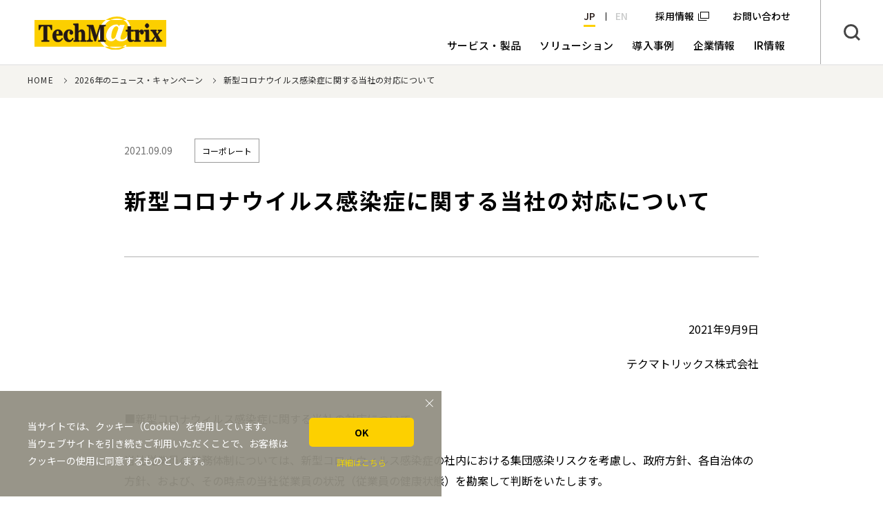

--- FILE ---
content_type: text/html; charset=UTF-8
request_url: https://www.techmatrix.co.jp/nc/news/corp_20210909.html
body_size: 29248
content:
<!doctype html>
<!--[if lt IE 9]> <html lang="ja" class="ie"> <![endif]-->
<!--[if (gt IE 9)|!(IE)]> <!-->
<html lang="ja"> <!--<![endif]-->
<head>
	<meta charset="UTF-8" />
<meta http-equiv="X-UA-Compatible" content="IE=edge">
<title>新型コロナウイルス感染症に関する当社の対応について | 2026年のニュース・キャンペーン | テクマトリックス株式会社</title>
<meta name="format-detection" content="telephone=no">
<meta name="viewport" content="width=device-width, initial-scale=1,minimum-scale=1.0,user-scalable=no">


<meta name="keywords" content="新型コロナウイルス">
<meta name="description" content="新型コロナウイルス">

<meta property="og:title" content="新型コロナウイルス感染症に関する当社の対応について">

		<meta property="og:type" content="article">
	
	<meta property="og:image" content="https://www.techmatrix.co.jp/thhp7i00000000gp-img/logo.png">

<meta property="og:url" content="https://www.techmatrix.co.jp/nc/news/corp_20210909.html">
<meta property="og:site_name" content="テクマトリックス株式会社">
<meta property="og:description" content="新型コロナウイルス">

<link rel="icon" type="image/x-icon" href="/common/img/common/favicon.ico">

<link rel="stylesheet" href="/common/css/fonts.css?date=20170613">
<link rel="stylesheet" href="/common/css/style.css?date=20180125">

<!--[if lt IE 9]>
<script src="//cdn.jsdelivr.net/html5shiv/3.7.2/html5shiv.min.js"></script>
<script src="//cdnjs.cloudflare.com/ajax/libs/respond.js/1.4.2/respond.min.js"></script>
<![endif]-->

<script type="text/javascript">
    var ua = navigator.userAgent;
    let domElem,
        list;
    document.open();
    if (ua.indexOf('iPhone') > 0 || ua.indexOf('iPod') > 0 || (ua.indexOf('Android') > 0) && (ua.indexOf('Mobile') >
        0) || ua.indexOf('Windows Phone') > 0) {
        document.write('<meta name="viewport" content="width=device-width,maximum-scale=1.0,minimum-scale=1.0">');
    } else if (ua.indexOf('iPad') > 0 || ua.indexOf('Android') > 0) {
        document.write('<meta content="width=1366" name="viewport">');
        window.onload = function(){
            domElem = document.getElementsByTagName("body");
            domElem[0].classList.add('iPad');
        };
    } else {
        var agent = window.navigator.userAgent.toLowerCase();
        var ipad = agent.indexOf('ipad') > -1 || agent.indexOf('macintosh') > -1 && 'ontouchend' in document;
        if(ipad == true){
            document.write('<meta content="width=1366" name="viewport">');
            window.onload = function(){
                domElem = document.getElementsByTagName("body");
                domElem[0].classList.add('iPad');
            };
        }else{
            document.write('<meta content="width=1200" name="viewport">');
        }
    }
    document.close();
</script>

    <!-- MARS FINDER CSS -->
    <!-- 検索窓 -->
    <link href="//c.marsflag.com/mf/mfx/1.0-latest/css/mfx-sbox.css" rel="stylesheet" type="text/css" media="all" charset="UTF-8">

    <link href="https://fonts.googleapis.com/css?family=Noto+Sans+JP:400,500,700&display=swap" rel="stylesheet">
    <link rel="stylesheet" href="/assets/css/index.css">

<!-- Google Tag Manager -->
<script>(function(w,d,s,l,i){w[l]=w[l]||[];w[l].push({'gtm.start':
new Date().getTime(),event:'gtm.js'});var f=d.getElementsByTagName(s)[0],
j=d.createElement(s),dl=l!='dataLayer'?'&l='+l:'';j.async=true;j.src=
'https://www.googletagmanager.com/gtm.js?id='+i+dl;f.parentNode.insertBefore(j,f);
})(window,document,'script','dataLayer','GTM-5T39NF');</script>
<!-- End Google Tag Manager -->
	
</head>


<body id="news_details">
	<!-- Google Tag Manager (noscript) -->
<noscript><iframe src="https://www.googletagmanager.com/ns.html?id=GTM-5T39NF"
height="0" width="0" style="display:none;visibility:hidden"></iframe></noscript>
<!-- End Google Tag Manager (noscript) -->

<!-- COOKIE INFO SCRIPT -->
<script type="text/javascript" id="cookieinfo"
src="/common/js/cookieinfo.min.js"
data-bg="#645862"
data-fg="#FFFFFF"
data-link="#F1D600"
data-cookie="CookieInfoScript"
data-text-align="left"
data-message="当サイトでは、クッキー（Cookie）を使用しています。　<br />当ウェブサイトを引き続きご利用いただくことで、お客様はクッキーの使用に同意するものとします。"
data-linkmsg="詳細はこちら"
data-moreinfo="/site_policy.html"        
data-close-text="OK">
</script>
	

	<div class="wr-wrapper" id="wr-top">
		<div id="js-spSearchWrap" class="wr-search-wrap-sp">
    <div id="js-spSearchWrapInner" class="wr-search-wrap-spInner">
    </div>
</div>
<header class="wr-global-header" id="wr-global-header">
    <div class="wr-header-wrap" id="wr-header-wrap">
        <div class="wr-head">
            <h1 class="wr-logo">
                <a href="/index.html">
                    <img src="/thhp7i00000000gp-img/logo.svg" alt="TechMatrix">
                </a>
            </h1>
            <div class="wr-head__searchBtn" id="js-headerSearchSp"></div>
            <div class="wr-btn-menu" id="wr-btn-menu">
                <p>
                    <span class="wr-bar01"></span>
                    <span class="wr-bar02"></span>
                    <span class="wr-bar03"></span>
                </p>
            </div>

        </div>

        <div class="wr-nav-wrap" id="wr-nav-wrap">

            <div class="wr-sub-menu wr-pc-mode" id="wr-header-sub-menu">

                <div class="wr-sub-link wr-col2" id="wr-header-sub-link"><div class="wr-contact wr-fl-r" id="wr-header-contact">
                        <a href="/contact.html">
                            <div class="wr-box">お問い合わせ</div>
                        </a>
                    </div>

                    <!-- お問い合わせ -->
                    

                    <!-- 採用情報＆言語 -->
                    <div class="wr-link-list wr-col2 wr-fl-r" id="wr-link-list"><div class="wr-link-box wr-fl-r" id="wr-link-box">
                            <!-- 言語 -->
                            <ul class="wr-lang-link">
                                <li class="wr-current"><a href="#" class="wr-smooth-link">JP</a></li>
                                <li><a href="https://www.techmatrix.co.jp/en/">EN</a></li>
                            </ul>
                            <!-- 採用情報 -->
                            <p class="wr-link">
                                <a href="http://recruit.techmatrix.co.jp/" target="_blank">採用情報</a>
                            </p>
                        </div>
                    </div>
                </div>
            </div><!-- /.wr-sub-menu -->

            <nav class="wr-global-nav" id="wr-global-nav">
                <div class="wr-link-wrap" id="wr-link-wrap">
                    <ul class="wr-link" id="wr-global-menu">
                        <li class="wr-main-link">
                            <a href="/product/index.html" class="wr-main-spLinkbtn"><span>サービス・製品</span></a>
                            <!-- <p class="wr-main-spLinkbtn"><span>サービス・製品</span></p> -->
                            <ul class="wr-main-spLink">
                                <li class="wr-main-spLinkItem">
                                    <a href="/product/index.html">サービス・製品トップ</a>
                                </li>
                                <li class="wr-main-spLinkItem">
                                    <a href="/product/security.html">セキュリティ</a>
                                </li>
                                <li class="wr-main-spLinkItem">
                                    <a href="/product/network.html">ネットワーク／ストレージ</a>
                                </li>
                                <li class="wr-main-spLinkItem">
                                    <a href="https://www.psp.co.jp/solution.html" target="_blank">医療</a>
                                </li>
                                <li class="wr-main-spLinkItem">
                                    <a href="/product/crm.html">コンタクトセンターCRM</a>
                                </li>
                                <li class="wr-main-spLinkItem">
                                    <a href="/product/quality.html">ソフトウェア品質保証</a>
                                </li>
                                <li class="wr-main-spLinkItem">
                                    <a href="/product/cs.html">ビジネスソリューションサービス</a>
                                </li>
                                <li class="wr-main-spLinkItem">
                                    <a href="/product/financial.html">金融</a>
                                </li>
                                <li class="wr-main-spLinkItem">
                                    <a href="/product/educational.html">教育</a>
                                </li>
                            </ul>
                        </li>
                        <li class="wr-main-link">
                            <a href="/solution/index.html"><span>ソリューション</span></a>
                        </li>
                        <!-- <li class="wr-main-link">
                            <a href="/es/index.html"><span>イベント・セミナー</span></a>
                        </li> -->
                        <li class="wr-main-link">
                            <a href="/casestudy/index.html"><span>導入事例</span></a>
                        </li>
                        <li class="wr-main-link">
                            <a href="/company/index.html" class="wr-main-spLinkbtn"><span>企業情報</span></a>
                            <ul class="wr-main-spLink">
                                <li class="wr-main-spLinkItem">
                                    <a href="/company/index.html">企業情報トップ</a>
                                </li>
                                <li class="wr-main-spLinkItem">
                                    <a href="/company/profile.html">会社概要</a>
                                </li>
                                <li class="wr-main-spLinkItem">
                                    <a href="/company/policy.html">企業理念</a>
                                </li>
                                <li class="wr-main-spLinkItem">
                                    <a href="/company/president.html">社長メッセージ</a>
                                </li>
                                <li class="wr-main-spLinkItem">
                                    <a href="/ir/management/management_02.html">中期経営計画</a>
                                </li>
                                <li class="wr-main-spLinkItem">
                                    <a href="/company/history.html">沿革</a>
                                </li>
                                <li class="wr-main-spLinkItem">
                                    <a href="/company/map.html">所在地</a>
                                </li>
                                <li class="wr-main-spLinkItem">
                                    <a href="/company/group.html">グループ会社</a>
                                </li>
                                <li class="wr-main-spLinkItem">
                                    <a href="/ir/esg/index.html">ESG情報</a>
                                </li>
                                <li class="wr-main-spLinkItem">
                                    <a href="/company/paperless-policy.html">ペーパーレスポリシー</a>
                                </li>
                            </ul>
                        </li>
                        <li class="wr-main-link">
                            <a href="/ir/index.html" class="wr-main-spLinkbtn"><span>IR情報</span></a>
                            <ul class="wr-main-spLink">
                                <li class="wr-main-spLinkItem">
                                    <a href="/ir/index.html">IR情報トップ</a>
                                </li>
                                <li class="wr-main-spLinkItem">
                                    <a href="/ir/management/index.html">経営方針・体制</a>
                                </li>
                                <li class="wr-main-spLinkItem">
                                    <a href="/ir/finance/index.html">業績・財務情報</a>
                                </li>
                                <li class="wr-main-spLinkItem">
                                    <a href="/ir/library/index.html">IRライブラリ</a>
                                </li>
                                <li class="wr-main-spLinkItem">
                                    <a href="/ir/shareholders/index.html">個人投資家の皆様へ</a>
                                </li>
                                <li class="wr-main-spLinkItem">
                                    <a href="/ir/esg/index.html">ESG情報</a>
                                </li>
                                <li class="wr-main-spLinkItem">
                                    <a href="/ir/stockbond/index.html">株主・株式情報</a>
                                </li>
                            </ul>
                        </li>
                        <li class="wr-main-link wr-main-link--ct" style="display: none;">
                            <a href="/contact.html"><span>お問い合わせ</span></a>
                        </li>
                    </ul>

                    <div class="wr-sub-menu wr-sp-mode" id="wr-header-sub-menu-sp">
                        <div class="wr-sub-link wr-col2" id="wr-header-sub-link-sp">
                            <div class="wr-link-list wr-col2 wr-fl-r" id="wr-link-list-sp">
                            </div>
                        </div>
                    </div><!-- /.wr-sub-menu -->

                </div><!-- /.wr-link-wrap -->
            </nav>
        </div><!-- /.wr-nav-wrap -->

        <div class="wr-search-wrap" id="js-headerSearch">
            <div class="wr-search-cont">
                <div class="wr-search-text-box">
                    <form id="searchForm" method="get" action="https://search.techmatrix.co.jp/search/">
                        <div class="n2_searchBox">
                            <input id="query" type="text" name="q" maxlength="1000" autocomplete="off" class="n2_searchBox_query_input">
                            <button type="submit" class="n2_searchBox_submit"><span></span></button>
                        </div>
                    </form>
                </div>
            </div>
        </div>
    </div><!-- /.wr-header-wrap -->
</header>

		<div class="wr-contents">

			<div class="wr-topic-pass">
				<div class="wr-inner">
					<ul>
						<li><a href="/index.html">HOME</a></li>
						<li><a href="/nc/2026/index.html">2026年のニュース・キャンペーン</a></li>
						<li>新型コロナウイルス感染症に関する当社の対応について</li>
					</ul>
				</div>
			</div>

			<!-- <main id="p-news"> -->
			<main class="wr-news-campaign-list" id="news">
				<div class="l-contents2">
					<div class="l-contentsInner">

						<section class="wr-product-info wr-news">
							<div class="wr-inner wr-col2">
								<ul class="wr-news-infoList">
									<li>2021.09.09</li>
									
									
									<li>
										<ul class="wr-news-infoListCat">
											
												<li><p>コーポレート</p></li>
											
										</ul>
									</li>
									
								</ul>
								<div class="wr-head">
									<h2>新型コロナウイルス感染症に関する当社の対応について</h2>
									
								</div>
							</div><!-- /.wr-inner -->
						</section>

						
	<section class="wr-post-set-wrap">
		
<div class="wr-post-set wr-text-set">
	<div class="wr-inner">
		
				<div class="wr-text-box">
					&nbsp;
<p class="MsoNormal" align="right" style="text-align:right"><span lang="EN-US" style="mso-ascii-font-family:游明朝;mso-ascii-theme-font:minor-fareast;mso-hansi-font-family:&#10;游明朝;mso-hansi-theme-font:minor-fareast">2021</span><span style="mso-ascii-font-family:&#10;游明朝;mso-ascii-theme-font:minor-fareast;mso-hansi-font-family:游明朝;mso-hansi-theme-font:&#10;minor-fareast">年9月9日<span lang="EN-US"><o:p></o:p></span></span></p>
<p class="MsoNormal" align="right" style="text-align:right"><span style="mso-ascii-font-family:&#10;游明朝;mso-ascii-theme-font:minor-fareast;mso-hansi-font-family:游明朝;mso-hansi-theme-font:&#10;minor-fareast">テクマトリックス株式会社<span lang="EN-US"><o:p></o:p></span></span></p>
<p class="MsoNormal"><span lang="EN-US" style="mso-ascii-font-family:游明朝;&#10;mso-ascii-theme-font:minor-fareast;mso-hansi-font-family:游明朝;mso-hansi-theme-font:&#10;minor-fareast"><o:p>&nbsp;</o:p></span><br />
■新型コロナウィルス感染症に関する当社の対応について<br />
<br />
当社従業員の業務体制については、新型コロナウィルス感染症の社内における集団感染リスクを考慮し、政府方針、各自治体の方針、および、その時点の当社従業員の状況（従業員の健康状態）を勘案して判断をいたします。<br />
<br />
当社各事業所、営業所の業務体制は以下の通りです。<br />
<br />
◎東京本社・西日本支店・名古屋営業所・九州営業所：全従業員を在宅勤務<br />
政府より発令された、新型コロナウィルス対策の緊急事態宣言の再発令を受け、2021年9月30日（木）まで、原則として全従業員を在宅勤務とします。<br />
<br />
方針変更があった場合は速やかに当社ホームページでお知らせいたします。<br />
ご理解を賜りますようにお願い申し上げます。<br />
なお、取扱製品の販売及びご契約先様の保守サービス等のご提供は、引き続き継続いたします。お取引先様には、極力ご迷惑をおかけしないように、感染予防に十分な配慮をした上で適宜対応させていただきます。<br />
<br />
今後も当社は、お客さまと社員の安全を最優先に考え、感染予防策を継続的に強化してまいります。<br />
&nbsp;</p>
				</div>
			
	</div><!-- /.wr-inner -->
</div>

		
	</section>


						
						
						

					</div><!-- /.l-contentsInner -->
				</div><!-- /.l-contents2 -->
			</main>

		</div><!-- /.wr-contents -->
			<section class="wr-contact-area wr-contact-areabtnBox">
	<div class="wr-inner">
		<h2 class="wr-ttl01">
			<span>お問い合わせ</span>
		</h2>
		
			<p>製品についてやテクマトリックスについてなど、<br class="wr-sp-mode">こちらよりお気軽にお問い合わせいただけます。</p>
		
			<div class="wr-btn-y">
				<a href="/contact.html">
					<div class="wr-box">各種お問い合わせはこちらへ</div>
				</a>
			</div>
		
	</div><!-- /.wr-inner -->
</section>


		<footer class="wr-global-footer" id="wr-global-footer">
    <div class="wr-foot01">
        <div class="wr-foot01Inner">
            <div class="wr-foot01LinkBox">
                <ul class="wr-foot01LinkItem">
                    <li class="wr-foot01LinkList">
                        <a href="/">ホーム</a>
                    </li>
                </ul>
            </div>
            <div class="wr-foot01LinkBox wr-foot01LinkBox--pxfx">
                <!-- サービス・製品 -->
                <ul class="wr-foot01LinkItem">
                    <li class="wr-foot01LinkList">
                        <a href="/product/index.html">サービス・製品</a>
                    </li>
                    <li class="wr-foot01SubLink">
                        <ul>
                            <li><a href="/product/security.html">セキュリティ</a></li>
                            <li><a href="/product/network.html">ネットワーク／ストレージ</a></li>
                            <li><a href="https://www.psp.co.jp/solution.html" target="_blank">医療</a></li>
                            <li><a href="/product/crm.html">コンタクトセンターCRM</a></li>
                            <li><a href="/product/quality.html">ソフトウェア品質保証</a></li>
                            <li><a href="/product/cs.html">ビジネスソリューション</a></li>
                            <li><a href="/product/financial.html">金融</a></li>
                            <li><a href="/product/educational.html">教育</a></li>
                        </ul>
                    </li>
                </ul>
                <div class="wr-foot01LinkBox u-sp">
                    <ul class="wr-foot01LinkItem">
                        <li class="wr-foot01LinkList">
                            <a href="/solution/index.html">ソリューション</a>
                        </li>
                    </ul>
                </div>
                <div class="wr-foot01LinkBox u-sp">
                    <ul class="wr-foot01LinkItem">
                        <li class="wr-foot01LinkList">
                            <a href="/casestudy/index.html">導入事例</a>
                        </li>
                    </ul>
                </div>
                <!-- 企業情報 -->
                <ul class="wr-foot01LinkItem">
                    <li class="wr-foot01LinkList">
                        <a href="/company/index.html">企業情報</a>
                    </li>
                    <li class="wr-foot01SubLink">
                        <ul>
                            <li><a href="/company/profile.html">会社概要</a></li>
                            <li><a href="/company/policy.html">企業理念</a></li>
                            <li><a href="/company/president.html">社長メッセージ</a></li>
                            <li><a href="/ir/management/management_02.html">中期経営計画</a></li>
                            <li><a href="/company/history.html">沿革</a></li>
                            <li><a href="/company/map.html">所在地</a></li>
                            <li><a href="/company/group.html">グループ会社</a></li>
                            <li><a href="/ir/esg/index.html">ESG情報</a></li>
                        </ul>
                    </li>
                </ul>
                <!-- IR情報 -->
                <ul class="wr-foot01LinkItem">
                    <li class="wr-foot01LinkList">
                        <a href="/ir/index.html">IR情報</a>
                    </li>
                    <li class="wr-foot01SubLink">
                        <ul>
                            <li><a href="/ir/management/index.html">経営方針・体制</a></li>
                            <li><a href="/ir/finance/index.html">業績・財務情報</a></li>
                            <li><a href="/ir/library/index.html">IRライブラリ</a></li>
                            <li><a href="/ir/shareholders/index.html">個人投資家の皆様へ</a></li>
                            <li><a href="/ir/esg/index.html">ESG情報</a></li>
                            <li><a href="/ir/stockbond/index.html">株主・株式情報</a></li>
                        </ul>
                    </li>
                </ul>
                <!-- 各種リンク -->
                <ul class="wr-foot01LinkItem">
                    <li class="wr-foot01LinkList">
                        <a href="/nc/index.html">ニュース</a>
                    </li>
                    <li class="wr-foot01LinkList">
                        <a href="/es/index.html">イベント・セミナー</a>
                    </li>
                    <li class="wr-foot01LinkList">
                        <a href="/contact.html">お問い合わせ</a>
                    </li>
                    <li class="wr-foot01LinkList">
                        <a href="http://recruit.techmatrix.co.jp/?__CAMCID=romEmXYqMa-076&__CAMI=3.3.1.1.CEpwHcIqqIG.TSoveQsHZYwyWcaa-38&__CAMSID=TSoveQsHZYwyWcaa-38&__CAMVID=CEpwHcIqqIG&_c_d=1&_ct=1632557375689" target="_blank">採用情報</a>
                    </li>
                </ul>
            </div>
            <div class="wr-foot01LinkBox u-pc">
                <ul class="wr-foot01LinkItem">
                    <li class="wr-foot01LinkList">
                        <a href="/solution/index.html">ソリューション</a>
                    </li>
                </ul>
            </div>
            <div class="wr-foot01LinkBox u-pc">
                <ul class="wr-foot01LinkItem">
                    <li class="wr-foot01LinkList">
                        <a href="/casestudy/index.html">導入事例</a>
                    </li>
                </ul>
            </div>
            <div class="wr-foot01LinkBox2">
                <div class="wr-foot01LinkBnr">
                    <a href="/company/brandmessage.html" target="_blank">
                        <picture>
                            <source srcset="/assets/img/footer/banner--sp.png" media="(max-width: 750px)">
                            <img src="/assets/img/footer/banner.png" alt="BRAND MESSAGE 超越を、創る。">
                        </picture>
                    </a>
                </div>
	
	<ul>
		
			<li><a href="/site_policy.html">サイト利用規約</a></li>
		
			<li><a href="/privacy_policy.html">個人情報の取り扱い</a></li>
		
	</ul>
	<ul>
		
			<li><a href="/socialmedia_policy.html">ソーシャルメディアポリシー</a></li>
		
			<li><a href="/Providinginfo.html">労働者派遣法に基づく情報公開</a></li>
		
	</ul>
		
			<p class="wr-copyright">Copyright © 2026 <br class="wr-sp-mode">TechMatrix Corporation. All rights reserved.</p>
		
            </div>
        </div>
    </div><!-- /.wr-foot01 -->

	
		<div class="wr-foot02">
			
					<ul>
				
				<li>
					
<a href="/company/security_policy.html"><img src="/thhp7i00000000gp-img/thhp7i00000000hm.png" alt="セキュリティポリシー"></a>
				</li>
				
				<li>
					
<a href="/ir/esg/esg_04.html"><img src="/thhp7i00000000gp-img/platinum_kurumin_logo.png" alt="くるみん"></a>
				</li>
				
					</ul>
				
		</div><!-- /.wr-foot02 -->
	
</footer><!-- /.wr-global-footer -->

<div class="wr-btn-b02 wr-pagetop wr-smooth" id="wr-pagetop"><a href="#wr-top" class="wr-no-link"><p class="wr-box"></p></a></div>

		<div class="wr-btn-b02 wr-pagetop wr-smooth" id="wr-pagetop"><a href="#wr-top" class="wr-no-link"><p class="wr-box"><i class="wr-fa wr-fa-chevron-up" aria-hidden="true"></i></p></a></div>
	</div><!-- /.wr-wrapper -->
	<script src="//ajax.googleapis.com/ajax/libs/jquery/1.12.2/jquery.min.js"></script>
<script>window.jQuery || document.write('<script src="/common/js/jquery-1.12.2.min.js"><\/script>')</script>

		<script src="/common/js/slick.min.js?date=20181127"></script>
	
		<script src="/common/js/common.js?date=20181127"></script>
	
		<script src="/common/js/single.js?date=20181127"></script>
	

<script type="text/javascript" src="/common/js/bundle.js"></script>
<script>
	(function() {
		var cx = '010806419204493750598:nq5uaylt0ao';
		var gcse = document.createElement('script');
		gcse.type = 'text/javascript';
		gcse.async = true;
		gcse.src = 'https://cse.google.com/cse.js?cx=' + cx;
		var s = document.getElementsByTagName('script')[0];
		s.parentNode.insertBefore(gcse, s);
	})();
</script>

<script src="https://ajax.googleapis.com/ajax/libs/jquery/1.12.2/jquery.min.js"></script>
<script>
window.jQuery
|| document
.write('<script src="https://search.techmatrix.co.jp/js/base/common/js/jquery-1.12.2.min.js"><\/script>')
</script>
<script type="text/javascript" src="https://search.techmatrix.co.jp/js/suggestor.js"></script>
<script>
$(function() {
$('#query').suggestor({
ajaxinfo : {
url : 'https://search.techmatrix.co.jp/api/v1/suggest-words',
fn : ["_default", "content", "title"],
num : 10
},
boxCssInfo: {
border: "1px solid rgba(82, 168, 236, 0.5)",
"-webkit-box-shadow":
"0 1px 1px 0px rgba(0, 0, 0, 0.1), 0 3px 2px 0px rgba(82, 168, 236, 0.2)",
"-moz-box-shadow":
"0 1px 1px 0px rgba(0, 0, 0, 0.1), 0 3px 2px 0px rgba(82, 168, 236, 0.2)",
"box-shadow":
"0 1px 1px 0px rgba(0, 0, 0, 0.1), 0 3px 2px 0px rgba(82, 168, 236, 0.2)",
"background-color": "#fff",
"z-index": "10000"
},
minterm: 2,
adjustWidthVal : 11,
searchForm : $('#searchForm')
});
});
</script>

</body>
</html>

--- FILE ---
content_type: text/plain
request_url: https://www.google-analytics.com/j/collect?v=1&_v=j102&a=2042600608&t=pageview&_s=1&dl=https%3A%2F%2Fwww.techmatrix.co.jp%2Fnc%2Fnews%2Fcorp_20210909.html&ul=en-us%40posix&dt=%E6%96%B0%E5%9E%8B%E3%82%B3%E3%83%AD%E3%83%8A%E3%82%A6%E3%82%A4%E3%83%AB%E3%82%B9%E6%84%9F%E6%9F%93%E7%97%87%E3%81%AB%E9%96%A2%E3%81%99%E3%82%8B%E5%BD%93%E7%A4%BE%E3%81%AE%E5%AF%BE%E5%BF%9C%E3%81%AB%E3%81%A4%E3%81%84%E3%81%A6%20%7C%202026%E5%B9%B4%E3%81%AE%E3%83%8B%E3%83%A5%E3%83%BC%E3%82%B9%E3%83%BB%E3%82%AD%E3%83%A3%E3%83%B3%E3%83%9A%E3%83%BC%E3%83%B3%20%7C%20%E3%83%86%E3%82%AF%E3%83%9E%E3%83%88%E3%83%AA%E3%83%83%E3%82%AF%E3%82%B9%E6%A0%AA%E5%BC%8F%E4%BC%9A%E7%A4%BE&sr=1280x720&vp=1280x720&_u=YGDACEABBAAAACAAI~&jid=1343824092&gjid=858586340&cid=548023784.1769734643&tid=UA-77732440-2&_gid=160207406.1769734643&_r=1&_slc=1&gtm=45He61r1n715T39NFv72218792za200zd72218792&gcd=13l3l3l3l1l1&dma=0&tag_exp=103116026~103200004~104527907~104528500~104684208~104684211~115938466~115938469~116185181~116185182~116988316~117041587&z=1794422874
body_size: -833
content:
2,cG-V1MQ16QW7N

--- FILE ---
content_type: application/javascript
request_url: https://www.techmatrix.co.jp/common/js/common.js?date=20181127
body_size: 55729
content:
window.onpageshow = function(evt) {
	if (evt.persisted) {
		window.location.reload();
	}
};
jQuery(document).ready(function($){
	var winW = window.innerWidth ? window.innerWidth: $(window).width();
	var spW = 750;
	var spFlg = false;
	var contactMoveFlg = false;

	//ページ遷移エフェクト
	var pageLink;
	var linkFlg = true;
	var toggleFlg = true;
	$('#wr-modal-inner .wr-link-list .wr-link-text').on('click', function(){
		toggleFlg = false;
		linkFlg = true;
	});


	//PC SP判別
	if(winW > spW) {
		spFlg = false;
	} else {
		spFlg = true;
	}
	$(window).on('resize load orientationchange', function(){
		winW = window.innerWidth ? window.innerWidth: $(window).width();
		if(winW > spW) {
			spFlg = false;
		} else {
			spFlg = true;
			//ヘッダーお問い合わせリンク移動
			if(contactMoveFlg === true) {
				$('#wr-header-contact').prependTo('#wr-header-sub-link');
				contactMoveFlg = false;
			}
		}
	});


	//コンテツ移動関数呼び出し
	moveContents('#wr-header-contact','#wr-header-sub-link','#wr-header-sub-link-sp');
	moveContents('#wr-link-box','#wr-link-list','#wr-link-list-sp');
	$(window).on('load resize orientationchange', function () {
		moveContents('#wr-header-contact','#wr-header-sub-link','#wr-header-sub-link-sp');
		moveContents('#wr-link-box','#wr-link-list','#wr-link-list-sp');
	});

	//コンテツ移動関数
	//elm:移動させる要素　movePc:PCの移動先　moveSp：SPの移動先
	function moveContents(elm,movePc,moveSp) {
		//PCの移動先
		if(spFlg === false) {
			//指定要素内の最前に移動
			$(elm).prependTo(movePc);
		//SPの移動先
		} else {
			//指定要素内の最前に移動
			$(elm).prependTo(moveSp);
		}
	}

	//ページ内リンク
	$(window).load(function (e) {
		setTimeout(function(){
			var hash = location.hash;
			var hashFlg = false;
			if (!hash) {
			} else {
				hash = hash.substr(1);
				if($('[name='+hash+']').length) {
					hashFlg = true;
				} else if($('#'+hash).length) {
					hashFlg = true;
				}
			}

			if( hashFlg === true ) {
				e.preventDefault();
				var headerH;
				if($('#wr-product-sinlge-page-ttl').length) {
					headerH = Number($('#wr-global-header').height()) + Number($('#wr-product-sinlge-page-ttl').outerHeight() + 10);
					if(spFlg === true) {
						headerH = 160;
					}
				} else {
					headerH = $('.wr-global-header').height();
				}
				var position;
				if($('[name='+hash+']').length) {
					position = $('[name='+hash+']').offset().top;
				} else {
					position = $('#'+hash).offset().top;
				}
				$("html, body").scrollTop(Number(position)-Number(headerH));
			}
		},300);
	});

	//google 検索
	$(window).on('load', function(){
		$('.gsc-search-button-v2').attr('src','');
		setTimeout(function() {
			$('.gsc-search-button-v2').attr({
				'src':'　',
				'type':'submit'
			});
			$('.gsc-search-button-v2').removeAttr('src');
		}, 500);
	});

	//外部リンクblank設定
	$('.wr-contents').find('a[href^=http]').not('[href*="'+location.hostname+'"]').addClass('blank');

	//ヘッダースクロールfix
	var header = $('#wr-global-header');
	var scrollTop = $(window).scrollTop();
	var headerHeight = header.height();
	var bodyElm = $('body');
	var bodyFixFlg = false;
	//初回ロード ヘッダー位置
	headerScroll(scrollTop,headerHeight);
	$(window).on('load',function(){
		scrollTop = $(window).scrollTop();
		headerHeight = header.height();
		headerScroll(scrollTop,headerHeight);
	});
	//スクロール監視
	$(window).on('scroll resize orientationchange',function(){
		scrollTop = $(window).scrollTop();
		headerHeight = header.height();
		headerScroll(scrollTop,headerHeight);
	});

	var fixFlg = false;
	function headerScroll(scrollTop,headerHeight) {
		if(bodyFixFlg === false) {
			// console.log(1);
			//製品詳細ページの場合
			if($('#wr-product-sinlge-page-ttl').length) {
				console.log('製品詳細ページ');
				var productTtlHeight = $('#wr-product-sinlge-page-ttl').outerHeight();
				var contentsMg = Number(headerHeight) + Number(productTtlHeight);

				if(scrollTop > contentsMg) {
					header.addClass('wr-fix');
					$('#wr-product-sinlge-page-ttl').addClass('wr-fix');
					if(fixFlg === false) {
						header.next().css({'margin-top':contentsMg});

						//お問い合わせリンク移動
						if(spFlg === false) {
							$('#wr-header-contact').appendTo('#wr-header-wrap');
							contactMoveFlg = true;
						}
					}
					fixFlg = true;
				} else {
					header.removeClass('wr-fix');
					$('#wr-product-sinlge-page-ttl').removeClass('wr-fix');
					headerHeight = header.height();
					header.next().css({'margin-top':headerHeight});
					fixFlg = false;

					//お問い合わせリンク移動
					if(spFlg === false) {
						$('#wr-header-contact').prependTo('#wr-header-sub-link');
						contactMoveFlg = false;
					}
				}
			} else {
				if(spFlg === false) {
					headerHeight = 91;
				} else {
					headerHeight = 61;
				}
				if (scrollTop > headerHeight) {
					header.addClass('wr-fix');
					if(fixFlg === false) {
						header.next().css({'margin-top':headerHeight});

						//お問い合わせリンク移動
						if(spFlg === false) {
							// $('#wr-header-contact').appendTo('#wr-header-wrap');
							// contactMoveFlg = true;
							// $('#wr-global-menu').append("<li class='wr-main-link'><a href='/contact.html'><span>お問い合わせ</span></a></li>");
							$('.wr-main-link--ct').css('display','inline-block');
							$('.wr-search-cont').addClass('is-fix');
						}
					}
					fixFlg = true;
				} else {
					// console.log(3);
					header.removeClass('wr-fix');
					header.next().css({'margin-top':headerHeight});
					fixFlg = false;

					//お問い合わせリンク移動
					if(spFlg === false) {
						// $('#wr-header-contact').prependTo('#wr-header-sub-link');
						// contactMoveFlg = false;
						// $('#wr-global-menu .wr-main-link').last().remove();
							$('.wr-main-link--ct').css('display','none');
							$('.wr-search-cont').removeClass('is-fix');
					}
				}
			}
			if(scrollTop == 0 ) {
				header.removeClass('wr-fix');
				header.next().css({'margin-top':headerHeight});
				fixFlg = false;

				 //お問い合わせリンク移動
				if(spFlg === false) {
					$('#wr-header-contact').prependTo('#wr-header-sub-link');
					contactMoveFlg = false;
				}
			}
		}
	}
	//ヘッダーリンク line-height
	$(window).on('scroll resize orientationchange load',function(){
		hedarLinkH ();
	});
	function hedarLinkH () {
		var LogoH = $('.wr-global-header .wr-head .wr-logo').height();
		var subH = $('#wr-header-sub-menu').height();
		var ctH = Number(LogoH) - Number(subH);
		if(spFlg === false) {
			if(header.hasClass('wr-fix')) {
				ctH = Number(LogoH);
				$('.wr-global-header .wr-global-nav .wr-main-link > a,#wr-header-contact a').removeAttr('style').css({'line-height':ctH+'px'});
			} else {
				$('.wr-global-header .wr-global-nav .wr-main-link > a,#wr-header-contact a').removeAttr('style');
			}
		} else {
			$('.wr-global-header .wr-global-nav .wr-main-link > a,#wr-header-contact a').removeAttr('style');
		}
	}

	//ヘッダーサーチ
	$('#js-headerSearch').on('click', (e) => {
		$(e.currentTarget).toggleClass('is-active');
		$('.wr-search-cont').toggleClass('is-active');
	});
	$('.wr-search-cont').on('click', (e) => {
		e.stopPropagation();
	});
	$('#js-headerSearchSp').on('click', (e) => {
		$(e.currentTarget).toggleClass('is-active');
		$('#js-spSearchWrap').toggleClass('is-active');
		$('#js-headerSearch').appendTo('#js-spSearchWrapInner');
		$('#js-headerSearch').show();
	})

	//ページトップフェードイン
	var pagetop  = $('#wr-pagetop');
	pagetopfade(scrollTop);
	$(window).on('scroll load',function(){
		scrollTop = $(window).scrollTop();
		pagetopfade(scrollTop);
	});
	function pagetopfade(scrollTop) {
		winH = window.innerHeight ? window.innerHeight: $(window).height();
		if(scrollTop > Number(winH)/2) {
			pagetop.fadeIn();
		} else {
			pagetop.fadeOut();
		}
	}

	//SPメニュー
	var globalNav = $('#wr-nav-wrap'),
		winH,
		btnMenu = $("#wr-btn-menu"),
		ScrollPosi = 0,
		busy = 0,
		$wrMainSpLinkbtn = $('.wr-main-spLinkbtn');
	
	$wrMainSpLinkbtn.on('click', (e) => {
		if (spFlg == true) {
			$(e.currentTarget).toggleClass('is-active');
			$(e.currentTarget).next().slideToggle();
			return false;
		}
	})

	btnMenu.click(function(){
		//処理の重複対策
		if (busy === 1) {
			 return false;
		}

		var thisElm = $(this);
		thisElm.toggleClass('wr-on');
		// if(thisElm.hasClass('wr-on')) {
		// 	spMenuAnimeOpen();
		// } else {
		// 	spMenuAnimeClose();
		// }

		//body固定
		bodyFix(thisElm);
		$.when(
			$('#wr-global-nav').css({'height':'auto'}),
			globalNav.slideToggle()
		).done(function(){
			//リンクメニュー見切れ対策関数（見切れた場合はスクロール）
			winH = window.innerHeight ? window.innerHeight: $(window).height();
			var navWrapHeight = $('#wr-global-nav').outerHeight();
			var headerHeight = $('#wr-global-header').outerHeight();

			if(winH < navWrapHeight) {
				$('#wr-global-nav').css({'height':Number(winH)-Number(headerHeight)});
			}

		});

		// 次のイベントを0.5秒間無効
		busy = 1;
		setTimeout(function() { busy = 0; }, 500);
	});
	//body固定関数
	function bodyFix(thisElm) {
		if(thisElm.hasClass('wr-on')) {
			ScrollPosi = $(window).scrollTop();
			bodyElm.css({
				'position': 'fixed',
				'width': '100%',
				'z-index': '1',
				'top': -ScrollPosi
			});
			bodyFixFlg = true;
		} else {
			bodyElm.css({
				'position': 'relative',
				'width': '100%',
				'z-index': '1',
				'top': 'inherit'
			});
			//scroll位置を調整
			$("html, body").scrollTop(ScrollPosi);
			bodyFixFlg = false;
		}
	}

	//メガメニュー
	var thisMenu,thisMegaMenu;

	//暗背景挿入
	$('body').append('<div class="wr-menu-overlay pc-mode" id="wr-menu-overlay"></div>');
	var menuOverlay = $('#wr-menu-overlay');
	$(window).on('load resize orientationchange', function(){
		if (btnMenu.is(':hidden')) {
			globalNav.removeAttr('style');
			btnMenu.removeClass('wr-on');
			thisMegaMenu.removeClass('wr-show');
			$('#wr-global-menu .wr-toggle-btn > a').removeClass('wr-on');
			spFlg = false;
		} else {
			spFlg = true;
		}
	});
	//menu表示設定
	//spトグルメニュー
	var busy02 = 0;
	$('#wr-global-menu > li > a').on('click', function(e){
		thisMenu = $(this);
		if(thisMenu.parent('li').hasClass('wr-toggle-btn')) {
			e.preventDefault();
		}
		if (spFlg === true) {
			//処理の重複対策
			if (busy02 === 1) {
				return false;
			}

			thisMenu.toggleClass('wr-on');
			thisMegaMenu = thisMenu.parents('.wr-toggle-btn').find('.wr-mega-menu');
			$.when(
				//ナビの高さリセット
				$('#wr-global-nav').css({'height':'auto'}),
				//メニュー開閉
				toggleSlide(thisMenu,thisMegaMenu)
			).done(function(){
				if(thisMenu.hasClass('wr-on')) {
					$.when(
						thisMegaMenu.addClass('wr-show')
					).done(function(){
						//リンクメニュー見切れ対策
						toggleNavScroll();
					});
				} else {
					$.when(
						thisMegaMenu.removeClass('wr-show'),
						globalNav.css({'height':'auto'})
					).done(function(){
						//リンクメニュー見切れ対策
						toggleNavScroll();
					});
				}
			});
			// 次のイベントを0.5秒間無効
			busy02 = 1;
			setTimeout(function() { busy02 = 0; }, 500);
		}
	});
	function toggleSlide(thisMenu,thisMegaMenu) {
		if(thisMenu.hasClass('wr-on')) {
			thisMegaMenu.slideDown();
		} else {
			thisMegaMenu.slideUp();
		}
	}

	//メガメニューPC
	$('#wr-global-menu .wr-main-link').hover(function(e){
		if (spFlg === false) {
			thisMenu = $(this);
			thisMegaMenu = thisMenu.find('.wr-mega-menu');
			if(thisMegaMenu.length) {
				menuOverlay.show();
				thisMenu.addClass('wr-current');
				thisMenu.find('.wr-mega-menu:not(:animated)').fadeIn(200);
			}
		}
	},function(){
		if (spFlg === false) {
			thisMenu = $(this);
			thisMegaMenu = thisMenu.find('.wr-mega-menu');
			if(thisMegaMenu.length) {
				menuOverlay.hide();
				thisMenu.removeClass('wr-current');
				thisMegaMenu.fadeOut(200);
			}
		}
	});

	//リンクメニュー見切れ対策関数（見切れた場合はスクロール）
	function toggleNavScroll() {
		setTimeout(function() {
			winH = window.innerHeight ? window.innerHeight: $(window).height();
			var navWrapHeight = $('#wr-global-nav').outerHeight();
			var headerHeight = $('#wr-global-header').outerHeight();
			if(winH < navWrapHeight) {
				$('#wr-global-nav').css({'height':Number(winH)-Number(headerHeight)});
			}
		}, 500);
	}
	//トグルボタンにclass付与
	$('#wr-global-menu .wr-main-link').each(function() {
		thisMenu = $(this);
		thisMegaMenu = thisMenu.find('.wr-mega-menu');
		if(thisMegaMenu.length) {
			thisMenu.addClass('wr-toggle-btn');
		}
	});
	
	//検索ボックス
	//フッター上の検索窓のプレースホルダ変更
	placeholderChange();
	$(window).on('load resize orientationchange', function(){
		placeholderChange();
	});
	function placeholderChange() {
		var targetInput = $('#srch-03 .srch-input');
		if(spFlg === false) {
			targetInput.attr('placeholder','もし欲しい情報が見つからないときは、こちらから検索ワードを入力してください');
		} else {
			targetInput.attr('placeholder','サイト内検索');
		}
	}


	//検索ボタンクリック
	$('#wr-header-contact .wr-search-box').on('click','.gsc-search-button', function(){
		setTimeout(function() {
			$('#gsc-i-id1').removeClass('wr-focus');
		}, 1000);
	});
	$('#wr-header-sub-menu-sp .wr-search-box').on('click','.gsc-search-button', function(){
		setTimeout(function() {
			$('#gsc-i-id2').removeClass('wr-focus');
		}, 1000);
	});
	$('.wr-search-area .wr-search-box').on('click','.gsc-search-button', function(){
		setTimeout(function() {
			$('#gsc-i-id3').removeClass('wr-focus');
		}, 1000);
	});
	
	// Cookie ボタン
	$('.m-cookieInfo__closeIcon').on('click', () => {
		$('.m-cookieInfo').hide();
	});


	//スムーススクロール
	$('a').each(function() {
		var thisElm = $(this);
		var thisUrl = thisElm.attr("href");
		if(thisUrl) {
			var url_check = thisUrl.replace(/#.*$/,"");
			var path = location.pathname;
			if (path.indexOf(url_check) != -1) {
				if (thisUrl.indexOf('#') != -1) {
					thisElm.addClass('wr-smooth-link');
				}
			}
		}
	});

	$(document).on('click','.wr-smooth a,a[href^="#"],.wr-smooth-link',function(){
		if($(this).parent('.wr-toggle-btn').length) {
			return false;
		}
		var speed = 600;
		var href = $(this).attr("href");

		var url_check = href.replace(/#.*$/,"");
		if (url_check !== '') {
			var path = location.pathname;
			var other_url = true;
			if (path.indexOf(url_check) != -1) {
				other_url = false;
			}
			if(other_url === true) {
				if (href.indexOf('http') != -1) {
					var host = location.hostname;
					if (href.indexOf(host) != -1) {
						window.location.href = href;
					} else {
						window.open(href, '_blank');
					}

				} else {
					window.location.href = href;
				}
			}
		}

		if(href.indexOf("#")>=0){
			href=href.substring(href.indexOf("#")+1,href.length);
		}
		var position;
		var target = href;
		setTimeout(function(){
			location.hash = '#'+target;
		},10);
		if($('[name='+target+']').length) {
			position = $('[name='+target+']').offset().top;
		} else {
			position = $('#'+target).offset().top;
		}
		var headerH = 85;
		if(spFlg === true) {
			headerH = 65;
		}
		if($(this).parent('div').hasClass('wr-pagetop')) {
			position = 0;
			headerH = 0;
		}
		if($('#wr-product-sinlge-page-ttl').length) {
			var contentsH = Number(headerH) + 90;
			if (navigator.userAgent.indexOf('Android') > 0) {
				if($('.wr-ir-list').length) {
					$("html, body").animate({scrollTop:Number(position)-150}, speed, "swing");

				} else {
					$("html, body").animate({scrollTop:Number(position)-Number(headerH)}, speed, "swing");
				}
			} else {
				if($('.wr-ir-list').length) {
					if(href==='#link01') {
						contentsH= 150;
						$.when(
							$("html, body").animate({scrollTop:Number(position)-Number(contentsH)}, speed, "swing")
						).done(function(){
							var productTtlHeight = $('#wr-product-sinlge-page-ttl').outerHeight();
							var contentsMg = Number(headerHeight) + Number(productTtlHeight);
							header.addClass('wr-fix');
							$('#wr-product-sinlge-page-ttl').addClass('wr-fix');
							if(fixFlg === false) {
								header.next().css({'margin-top':contentsMg});

								//お問い合わせリンク移動
								if(spFlg === false) {
									$('#wr-header-contact').appendTo('#wr-header-wrap');
									contactMoveFlg = true;
								}
							}
							fixFlg = true;
						});

					} else {
						$("html, body").animate({scrollTop:Number(position)-Number(contentsH)}, speed, "swing");
					}
				} else {
					$("html, body").animate({scrollTop:Number(position)-Number(contentsH)}, speed, "swing");
				}
			}
		} else {
			$("html, body").animate({scrollTop:Number(position)-Number(headerH)}, speed, "swing");
		}
		return false;
	});

	//キーワードランダム表示
	$.fn.extend({
		randomdisplay : function(num) {
			return this.each(function() {
				var chn = $(this).children().hide().length;
				for(var i = 0; i < num && i < chn; i++) {
					var r = parseInt(Math.random() * (chn - i)) + i;
				$(this).children().eq(r).show().prependTo($(this));
				}
			});
		}
	});
	$('.wr-global-header .wr-mega-menu .wr-sub-link02 .wr-word-list,.wr-service-products-area .wr-word-list,.wr-search-area .wr-word-list').randomdisplay(5);

	if($('.wr-service-products-area .wr-word-list').length) {
		$('.wr-service-products-area .wr-word-list').randomdisplay(8);
	}


	var sideMenu = $('#wr-col2-ct-box-side');
	if(sideMenu.length) {
		var submenuInner =  $('.wr-side-sub-menu-box .wr-side-sub-menu-inner');

		//サブメニュー
		$('#wr-col2-ct-box-side .wr-side-main-elm, #wr-col2-ct-box-side .wr-side-sub-elm').each(function() {
			var thisElm = $(this);
			if(thisElm.find('.wr-side-sub-menu-box').length) {
				thisElm.addClass('wr-sub-menu-on');
			}
		});
		var toggleBtnElm = '<div class="wr-toggle-btn-elm wp-sp-mode" style="position: absolute;top:0;bottom:0;right:0;z-index:9;width:50px;"><div/>';
		$('#wr-col2-ct-box-side .wr-menu-lv1 > .wr-sub-menu-on > a').append(toggleBtnElm);
		$('#wr-col2-ct-box-side .wr-menu-lv2 > .wr-sub-menu-on > a').append(toggleBtnElm);

		sideMenuHFunc(scrollTop);
		submenuInner.css({
			'padding-top': $('#wr-side-head-wrap').height()+'px'
		});

		$('#wr-col2-ct-box-side').on('click','.wr-sub-menu-on .wr-main-link, .wr-sub-menu-on > .wr-sub-link',function(e){
			if(spFlg === true) {
				var target = $(e.target);
				if(target.hasClass('wr-toggle-btn-elm')) {
					e.preventDefault();
				}
				
				var thisElm = $(this);
				if(thisElm.hasClass('wr-on')) {
					thisElm.removeClass('wr-on');
					thisElm.next().slideUp();

				} else {
					thisElm.addClass('wr-on');
					thisElm.next().slideDown();
				}
			}
		});

		$('.wr-side-head ').append('<p class="wr-side-head-toggle-btn"></p>');
		var navBusy = 0;
		$(document).on('click','.wr-side-head-toggle-btn',function(){
			var thisElm = $(this);
			if(spFlg === true) {
				if(navBusy === 1) {
					return false;
				}
				navBusy = 1;
				thisElm.toggleClass('wr-on');
				$('.wr-side-link-list').slideToggle();
				setTimeout(function(){
					navBusy = 0;
				},100);
			}
		});
		mainScroll(scrollTop,'#wr-col2-ct-box-wrap','#wr-col2-ct-box-side');
		$(window).on('scroll load resize orientationchange',function(){
			if(spFlg === false) {
				$('.wr-sub-menu-on .wr-main-link,.wr-side-head').removeClass('wr-on');
				$('.wr-side-sub-menu-box,.wr-side-link-list').css('display','');
			}
		});
		$(window).on('scroll load resize orientationchange',function(){
			sideMenuHFunc(scrollTop);
			mainScroll(scrollTop,'#wr-col2-ct-box-wrap','#wr-col2-ct-box-side');
		});



		var currentOpenMenu = null;

		$('.wr-sub-menu-on').hover(function(){
			var el = $(this);
			var box = el.find('> .wr-side-sub-menu-box');
			var inner = box.find('> .wr-side-sub-menu-inner');

			el.data('navHoverFlg', true);
			el.addClass('is-active');

			if(!spFlg) {
				inner.stop(true).fadeIn(200);
				el.siblings('.wr-sub-menu-on').find('> .wr-side-sub-menu-box > .wr-side-sub-menu-inner').hide();
			}

		}, function() {
			var el = $(this);
			var box = el.find('> .wr-side-sub-menu-box');
			var inner = box.find('> .wr-side-sub-menu-inner');

			el.data('navHoverFlg', false);
			el.removeClass('is-active');

			setTimeout(function() {
				var navHoverFlg = el.data('navHoverFlg');
				if(!spFlg && !navHoverFlg) {
					inner.hide();
				}
			}, 250);
		});
	}




	function sideMenuHFunc(scrollTop) {
		var headerHeight = header.height();
		winH = window.innerHeight ? window.innerHeight: $(window).height();
		var sideMenuH;
		if(spFlg === false) {

			sideMenuH = Number(winH) - Number(headerHeight);
			var footerPosi = $('#wr-global-footer').offset().top;
			if(winH >= footerPosi) {
				sideMenuH = Number(footerPosi) - Number(headerHeight) + 2;
			}
			// sideMenuH = sideMenuH - 140;
			sideMenu.find('.wr-side-inner').css({
				'height':sideMenuH
			});
			if(scrollTop === 0) {
				submenuInner.css({
					'height':sideMenuH+'px'
				});
			} else if(scrollTop > 0 && !header.hasClass('wr-fix')) {
				submenuInner.css({
					'height':Number(sideMenuH) + Number(scrollTop)+'px'
				});
			} else {
				submenuInner.css({
					'height':sideMenuH+'px'
				});
			}

			var scrollAreaH = Number($('#wr-side-head-wrap').height()) + Number($('.wr-side-link-list').height());
			if(sideMenuH < scrollAreaH) {
				$('.wr-sub-menu-on').addClass('wr-scroll');
			} else {
				$('.wr-sub-menu-on').removeClass('wr-scroll');
			}
		} else {
			sideMenuH = Number(winH) - 61 - Number($('.wr-col2-ct-box-side .wr-side-head').height());
			$('.wr-side-link-list').css({
				'height':sideMenuH+'px'
			});
		}
	}


	//指定したエリア内で追従させる
	function mainScroll(scrollTop, itemAreaTarget, scrollElmTarget) {
		// console.log(scrollTop);

		let itemArea = $(itemAreaTarget),
			scrollElm = $(scrollElmTarget),
			headerHeight = header.height(),
			$btnArea = $('.wr-contact-areabtnBox'),
			$btnAreaHeight = $btnArea.height();
		
		console.log('----------------------');
		console.log(itemArea.height()); // 右のコンテンツの高さ
		console.log(scrollElm.height()); // サイドナビの高さ
		console.log('----------------------');
		
		if(spFlg === false) {
			let itemAreaPosi = itemArea.offset().top,
				nextBoxPosi = $('#wr-global-footer').offset().top; // footerまでの距離
			if(itemArea.next().length) {
				nextBoxPosi = itemArea.next().offset().top;
			}

			/* ボタンエリア追加の為、サイドナビのfix/absoluteの高さの数値調整 */
			if ($btnArea.length) {
				nextBoxPosi = nextBoxPosi - $btnAreaHeight;
			}
			let itemAreaHeight = itemArea.height(), // メインコンテンツ（wr-col2-ct-box-wrap）の高さ
				itemHeight = scrollElm.height(); // サイドナビの高さ
			winH = window.innerHeight ? window.innerHeight: $(window).height();
			
			if(nextBoxPosi < scrollElm.height()) {
				scrollElm.css({
					'position': 'absolute',
					'top':0,
					'bottom': 'auto'
				});
			} else if(scrollTop >= Number(nextBoxPosi) - Number(scrollElm.height()) + 350) {
			// } else if(scrollTop >= Number(nextBoxPosi) - Number(scrollElm.height())) {
				console.log(nextBoxPosi,scrollElm.height());
				scrollElm.css({
					'position': 'absolute',
					'top': 'auto',
					'bottom':'0px'
				});
			} else if(scrollTop > 90){
			// } else if(scrollTop > itemAreaPosi && scrollTop < Number(itemAreaPosi) + Number(itemAreaHeight) - Number(itemHeight) - Number(headerHeight)){
				if (itemArea.height() > scrollElm.height()) {
					// 右のメインコンテンツよりサイドナビが小さかった時のみ発動
					scrollElm.css({
						'position': 'fixed',
						'top':headerHeight,
						'bottom':'auto'
					});
				}
			} else if (scrollTop <= itemAreaPosi) {
				// console.log('初期');
				scrollElm.css({
					'position': 'absolute',
					'top':0,
					'bottom':'auto'
				});
			}

		} else {
			if(bodyFixFlg === false) {
				if(scrollTop > headerHeight) {
					scrollElm.addClass('wr-fix').css({
						'position': 'fixed',
						'top': '61px',
						'bottom':'auto'
					});
				} else {
					scrollElm.removeClass('wr-fix').css({
						'position': 'absolute',
						'top': '0',
						'bottom':'auto'
					});
				}
			}
		}
	}

	//single margin
	if($('.wr-post-set-wrap').length) {
		if(!$('.wr-post-set-wrap .wr-post-set:last-child').hasClass('wr-bg-gray03')) {

			$('.wr-post-set-wrap + .wr-bg-bar').addClass('wr-space-top');
		}
	}



	//メニューバーアニメーション
	var bar01 = $("#wr-btn-menu .wr-bar01");
	var bar02 = $("#wr-btn-menu .wr-bar02");
	//オープン
	function spMenuAnimeOpen() {
		//bar01
		setTimeout(function(){
			bar01.css({
				'-moz-transform':'rotate(3deg)',
				'-ms-transform':'rotate(3deg)',
				'-webkit-transform':'rotate(3deg)',
				'transform':'rotate(3deg)'
			});
		},15);
		setTimeout(function(){
			bar01.css({
				'-moz-transform':'rotate(6deg)',
				'-ms-transform':'rotate(6deg)',
				'-webkit-transform':'rotate(6deg)',
				'transform':'rotate(6deg)'
			});
		},30);
		setTimeout(function(){
			bar01.css({
				'-moz-transform':'rotate(9deg)',
				'-ms-transform':'rotate(9deg)',
				'-webkit-transform':'rotate(9deg)',
				'transform':'rotate(9deg)'
			});
		},45);
		setTimeout(function(){
			bar01.css({
				'-moz-transform':'rotate(11deg)',
				'-ms-transform':'rotate(11deg)',
				'-webkit-transform':'rotate(11deg)',
				'transform':'rotate(11deg)'
			});
		},60);
		setTimeout(function(){
			bar01.css({
				'-moz-transform':'rotate(13deg)',
				'-ms-transform':'rotate(13deg)',
				'-webkit-transform':'rotate(13deg)',
				'transform':'rotate(13deg)'
			});
		},70);
		setTimeout(function(){
			bar01.css({
				'-moz-transform':'rotate(15deg)',
				'-ms-transform':'rotate(15deg)',
				'-webkit-transform':'rotate(15deg)',
				'transform':'rotate(15deg)'
			});
		},80);
		setTimeout(function(){
			bar01.css({
				'-moz-transform':'rotate(18deg)',
				'-ms-transform':'rotate(18deg)',
				'-webkit-transform':'rotate(18deg)',
				'transform':'rotate(18deg)'
			});
		},95);
		setTimeout(function(){
			bar01.css({
				'-moz-transform':'rotate(21deg)',
				'-ms-transform':'rotate(21deg)',
				'-webkit-transform':'rotate(21deg)',
				'transform':'rotate(21deg)'
			});
		},110);
		setTimeout(function(){
			bar01.css({
				'-moz-transform':'rotate(24deg)',
				'-ms-transform':'rotate(24deg)',
				'-webkit-transform':'rotate(24deg)',
				'transform':'rotate(24deg)'
			});
		},125);
		setTimeout(function(){
			bar01.css({
				'-moz-transform':'rotate(27deg)',
				'-ms-transform':'rotate(27deg)',
				'-webkit-transform':'rotate(27deg)',
				'transform':'rotate(27deg)'
			});
		},140);
		setTimeout(function(){
			bar01.css({
				'-moz-transform':'rotate(30deg)',
				'-ms-transform':'rotate(30deg)',
				'-webkit-transform':'rotate(30deg)',
				'transform':'rotate(30deg)'
			});
		},155);
		setTimeout(function(){
			bar01.css({
				'-moz-transform':'rotate(32deg)',
				'-ms-transform':'rotate(32deg)',
				'-webkit-transform':'rotate(32deg)',
				'transform':'rotate(32deg)'
			});
		},170);
		setTimeout(function(){
			bar01.css({
				'-moz-transform':'translateY(1px) rotate(50deg)',
				'-ms-transform':'translateY(1px) rotate(50deg)',
				'-webkit-transform':'translateY(1px) rotate(50deg)',
				'transform':'translateY(1px) rotate(50deg)'
			});
		},195);
		setTimeout(function(){
			bar01.css({
				'-moz-transform':'translateY(2px) rotate(100deg)',
				'-ms-transform':'translateY(2px) rotate(100deg)',
				'-webkit-transform':'translateY(2px) rotate(100deg)',
				'transform':'translateY(2px) rotate(100deg)'
			});
		},210);
		setTimeout(function(){
			bar01.css({
				'-moz-transform':'translateY(3px) rotate(110deg)',
				'-ms-transform':'translateY(3px) rotate(110deg)',
				'-webkit-transform':'translateY(3px) rotate(110deg)',
				'transform':'translateY(3px) rotate(110deg)'
			});
		},220);
		setTimeout(function(){
			bar01.css({
				'-moz-transform':'translateY(4px) rotate(120deg)',
				'-ms-transform':'translateY(4px) rotate(120deg)',
				'-webkit-transform':'translateY(4px) rotate(120deg)',
				'transform':'translateY(4px) rotate(120deg)'
			});
		},230);
		setTimeout(function(){
			bar01.css({
				'-moz-transform':'translateY(4px) rotate(122deg)',
				'-ms-transform':'translateY(4px) rotate(122deg)',
				'-webkit-transform':'translateY(4px) rotate(122deg)',
				'transform':'translateY(4px) rotate(122deg)'
			});
		},240);
		setTimeout(function(){
			bar01.css({
				'-moz-transform':'translateY(4px) rotate(124deg)',
				'-ms-transform':'translateY(4px) rotate(124deg)',
				'-webkit-transform':'translateY(4px) rotate(124deg)',
				'transform':'translateY(4px) rotate(124deg)'
			});
		},250);
		setTimeout(function(){
			bar01.css({
				'-moz-transform':'translateY(4px) rotate(126deg)',
				'-ms-transform':'translateY(4px) rotate(126deg)',
				'-webkit-transform':'translateY(4px) rotate(126deg)',
				'transform':'translateY(4px) rotate(126deg)'
			});
		},260);
		setTimeout(function(){
			bar01.css({
				'-moz-transform':'translateY(4px) rotate(128deg)',
				'-ms-transform':'translateY(4px) rotate(128deg)',
				'-webkit-transform':'translateY(4px) rotate(128deg)',
				'transform':'translateY(4px) rotate(128deg)'
			});
		},270);
		setTimeout(function(){
			bar01.css({
				'-moz-transform':'translateY(4px) rotate(130deg)',
				'-ms-transform':'translateY(4px) rotate(130deg)',
				'-webkit-transform':'translateY(4px) rotate(130deg)',
				'transform':'translateY(4px) rotate(130deg)'
			});
		},280);
		setTimeout(function(){
			bar01.css({
				'-moz-transform':'translateY(4px) rotate(132deg)',
				'-ms-transform':'translateY(4px) rotate(132deg)',
				'-webkit-transform':'translateY(4px) rotate(132deg)',
				'transform':'translateY(4px) rotate(132deg)'
			});
		},290);
		setTimeout(function(){
			bar01.css({
				'-moz-transform':'translateY(4px) rotate(133deg)',
				'-ms-transform':'translateY(4px) rotate(133deg)',
				'-webkit-transform':'translateY(4px) rotate(133deg)',
				'transform':'translateY(4px) rotate(133deg)'
			});
		},310);
		setTimeout(function(){
			bar01.css({
				'-moz-transform':'translateY(4px) rotate(134deg)',
				'-ms-transform':'translateY(4px) rotate(134deg)',
				'-webkit-transform':'translateY(4px) rotate(134deg)',
				'transform':'translateY(4px) rotate(134deg)'
			});
		},330);
		setTimeout(function(){
			bar01.css({
				'-moz-transform':'translateY(4px) rotate(135deg)',
				'-ms-transform':'translateY(4px) rotate(135deg)',
				'-webkit-transform':'translateY(4px) rotate(135deg)',
				'transform':'translateY(4px) rotate(135deg)'
			});
		},350);


		//bar02
		setTimeout(function(){
			bar02.css({
				'-moz-transform':'rotate(-1deg)',
				'-ms-transform':'rotate(-1deg)',
				'-webkit-transform':'rotate(-1deg)',
				'transform':'rotate(-1deg)'
			});
		},20);
		setTimeout(function(){
			bar02.css({
				'-moz-transform':'rotate(-2deg)',
				'-ms-transform':'rotate(-2deg)',
				'-webkit-transform':'rotate(-2deg)',
				'transform':'rotate(-2deg)'
			});
		},32);
		setTimeout(function(){
			bar02.css({
				'-moz-transform':'rotate(-3deg)',
				'-ms-transform':'rotate(-3deg)',
				'-webkit-transform':'rotate(-3deg)',
				'transform':'rotate(-3deg)'
			});
		},44);
		setTimeout(function(){
			bar02.css({
				'-moz-transform':'rotate(-4deg)',
				'-ms-transform':'rotate(-4deg)',
				'-webkit-transform':'rotate(-4deg)',
				'transform':'rotate(-4deg)'
			});
		},56);
		setTimeout(function(){
			bar02.css({
				'-moz-transform':'rotate(-5deg)',
				'-ms-transform':'rotate(-5deg)',
				'-webkit-transform':'rotate(-5deg)',
				'transform':'rotate(-5deg)'
			});
		},68);
		setTimeout(function(){
			bar02.css({
				'-moz-transform':'rotate(-6deg)',
				'-ms-transform':'rotate(-6deg)',
				'-webkit-transform':'rotate(-6deg)',
				'transform':'rotate(-6deg)'
			});
		},80);
		setTimeout(function(){
			bar02.css({
				'-moz-transform':'rotate(-7deg)',
				'-ms-transform':'rotate(-7deg)',
				'-webkit-transform':'rotate(-7deg)',
				'transform':'rotate(-7deg)'
			});
		},95);
		setTimeout(function(){
			bar02.css({
				'-moz-transform':'translateY(-1px) rotate(-8deg)',
				'-ms-transform':'translateY(-1px) rotate(-8deg)',
				'-webkit-transform':'translateY(-1px) rotate(-8deg)',
				'transform':'translateY(-1px) rotate(-8deg)'
			});
		},110);
		setTimeout(function(){
			bar02.css({
				'-moz-transform':'translateY(-2px) rotate(-9deg)',
				'-ms-transform':'translateY(-2px) rotate(-9deg)',
				'-webkit-transform':'translateY(-2px) rotate(-9deg)',
				'transform':'translateY(-2px) rotate(-9deg)'
			});
		},125);
		setTimeout(function(){
			bar02.css({
				'-moz-transform':'translateY(-3px) rotate(-10deg)',
				'-ms-transform':'translateY(-3px) rotate(-10deg)',
				'-webkit-transform':'translateY(-3px) rotate(-10deg)',
				'transform':'translateY(-3px) rotate(-10deg)'
			});
		},140);
		setTimeout(function(){
			bar02.css({
				'-moz-transform':'translateY(-4px) rotate(-11deg)',
				'-ms-transform':'translateY(-4px) rotate(-11deg)',
				'-webkit-transform':'translateY(-4px) rotate(-11deg)',
				'transform':'translateY(-4px) rotate(-11deg)'
			});
		},155);
		setTimeout(function(){
			bar02.css({
				'-moz-transform':'translateY(-5px) rotate(-12deg)',
				'-ms-transform':'translateY(-5px) rotate(-12deg)',
				'-webkit-transform':'translateY(-5px) rotate(-12deg)',
				'transform':'translateY(-5px) rotate(-12deg)'
			});
		},170);
		setTimeout(function(){
			bar02.css({
				'-moz-transform':'translateY(-5px) rotate(-6deg)',
				'-ms-transform':'translateY(-5px) rotate(-6deg)',
				'-webkit-transform':'translateY(-5px) rotate(-6deg)',
				'transform':'translateY(-5px) rotate(-6deg)'
			});
		},180);
		setTimeout(function(){
			bar02.css({
				'-moz-transform':'translateY(-5px) rotate(0deg)',
				'-ms-transform':'translateY(-5px) rotate(0deg)',
				'-webkit-transform':'translateY(-5px) rotate(0deg)',
				'transform':'translateY(-5px) rotate(0deg)'
			});
		},195);
		setTimeout(function(){
			bar02.css({
				'-moz-transform':'translateY(-5px) rotate(14deg)',
				'-ms-transform':'translateY(-5px) rotate(14deg)',
				'-webkit-transform':'translateY(-5px) rotate(14deg)',
				'transform':'translateY(-5px) rotate(14deg)'
			});
		},200);
		setTimeout(function(){
			bar02.css({
				'-moz-transform':'translateY(-5px) rotate(25deg)',
				'-ms-transform':'translateY(-5px) rotate(25deg)',
				'-webkit-transform':'translateY(-5px) rotate(25deg)',
				'transform':'translateY(-5px) rotate(25deg)'
			});
		},220);
		setTimeout(function(){
			bar02.css({
				'-moz-transform':'translateY(-5px) rotate(35deg)',
				'-ms-transform':'translateY(-5px) rotate(35deg)',
				'-webkit-transform':'translateY(-5px) rotate(35deg)',
				'transform':'translateY(-5px) rotate(35deg)'
			});
		},230);
		setTimeout(function(){
			bar02.css({
				'-moz-transform':'translateY(-5px) rotate(37deg)',
				'-ms-transform':'translateY(-5px) rotate(37deg)',
				'-webkit-transform':'translateY(-5px) rotate(37deg)',
				'transform':'translateY(-5px) rotate(37deg)'
			});
		},240);
		setTimeout(function(){
			bar02.css({
				'-moz-transform':'translateY(-5px) rotate(38deg)',
				'-ms-transform':'translateY(-5px) rotate(38deg)',
				'-webkit-transform':'translateY(-5px) rotate(38deg)',
				'transform':'translateY(-5px) rotate(38deg)'
			});
		},250);
		setTimeout(function(){
			bar02.css({
				'-moz-transform':'translateY(-5px) rotate(39deg)',
				'-ms-transform':'translateY(-5px) rotate(39deg)',
				'-webkit-transform':'translateY(-5px) rotate(39deg)',
				'transform':'translateY(-5px) rotate(39deg)'
			});
		},260);
		setTimeout(function(){
			bar02.css({
				'-moz-transform':'translateY(-5px) rotate(40deg)',
				'-ms-transform':'translateY(-5px) rotate(40deg)',
				'-webkit-transform':'translateY(-5px) rotate(40deg)',
				'transform':'translateY(-5px) rotate(40deg)'
			});
		},270);
		setTimeout(function(){
			bar02.css({
				'-moz-transform':'translateY(-5px) rotate(41deg)',
				'-ms-transform':'translateY(-5px) rotate(41deg)',
				'-webkit-transform':'translateY(-5px) rotate(41deg)',
				'transform':'translateY(-5px) rotate(41deg)'
			});
		},280);
		setTimeout(function(){
			bar02.css({
				'-moz-transform':'translateY(-5px) rotate(42deg)',
				'-ms-transform':'translateY(-5px) rotate(42deg)',
				'-webkit-transform':'translateY(-5px) rotate(42deg)',
				'transform':'translateY(-5px) rotate(42deg)'
			});
		},290);
		setTimeout(function(){
			bar02.css({
				'-moz-transform':'translateY(-5px) rotate(43deg)',
				'-ms-transform':'translateY(-5px) rotate(43deg)',
				'-webkit-transform':'translateY(-5px) rotate(43deg)',
				'transform':'translateY(-5px) rotate(43deg)'
			});
		},310);
		setTimeout(function(){
			bar02.css({
				'-moz-transform':'translateY(-5px) rotate(44deg)',
				'-ms-transform':'translateY(-5px) rotate(44deg)',
				'-webkit-transform':'translateY(-5px) rotate(44deg)',
				'transform':'translateY(-5px) rotate(44deg)'
			});
		},330);
		setTimeout(function(){
			bar02.css({
				'-moz-transform':'translateY(-5px) rotate(45deg)',
				'-ms-transform':'translateY(-5px) rotate(45deg)',
				'-webkit-transform':'translateY(-5px) rotate(45deg)',
				'transform':'translateY(-5px) rotate(45deg)'
			});
		},350);
	}

	//クローズ
	function spMenuAnimeClose() {
		//bar01
		setTimeout(function(){
			bar01.css({
				'-moz-transform':'translateY(4px) rotate(130deg)',
				'-ms-transform':'translateY(4px) rotate(130deg)',
				'-webkit-transform':'translateY(4px) rotate(130deg)',
				'transform':'translateY(4px) rotate(130deg)'
			});
		},10);
		setTimeout(function(){
			bar01.css({
				'-moz-transform':'translateY(4px) rotate(125deg)',
				'-ms-transform':'translateY(4px) rotate(125deg)',
				'-webkit-transform':'translateY(4px) rotate(125deg)',
				'transform':'translateY(4px) rotate(125deg)'
			});
		},20);
		setTimeout(function(){
			bar01.css({
				'-moz-transform':'translateY(4px) translateX(1px) rotate(120deg)',
				'-ms-transform':'translateY(4px) translateX(1px) rotate(120deg)',
				'-webkit-transform':'translateY(4px) translateX(1px) rotate(120deg)',
				'transform':'translateY(4px) translateX(1px) rotate(120deg)'
			});
		},30);
		setTimeout(function(){
			bar01.css({
				'-moz-transform':'translateY(4px) translateX(1px) rotate(115deg)',
				'-ms-transform':'translateY(4px) translateX(1px) rotate(115deg)',
				'-webkit-transform':'translateY(4px) translateX(1px) rotate(115deg)',
				'transform':'translateY(4px) translateX(1px) rotate(115deg)'
			});
		},40);
		setTimeout(function(){
			bar01.css({
				'-moz-transform':'translateY(4px) translateX(2px) rotate(110deg)',
				'-ms-transform':'translateY(4px) translateX(2px) rotate(110deg)',
				'-webkit-transform':'translateY(4px) translateX(2px) rotate(110deg)',
				'transform':'translateY(4px) translateX(2px) rotate(110deg)'
			});
		},50);
		setTimeout(function(){
			bar01.css({
				'-moz-transform':'translateY(4px) translateX(2px) rotate(105deg)',
				'-ms-transform':'translateY(4px) translateX(2px) rotate(105deg)',
				'-webkit-transform':'translateY(4px) translateX(2px) rotate(105deg)',
				'transform':'translateY(4px) translateX(2px) rotate(105deg)'
			});
		},60);
		setTimeout(function(){
			bar01.css({
				'-moz-transform':'translateY(4px) translateX(3px) rotate(100deg)',
				'-ms-transform':'translateY(4px) translateX(3px) rotate(100deg)',
				'-webkit-transform':'translateY(4px) translateX(3px) rotate(100deg)',
				'transform':'translateY(4px) translateX(3px) rotate(100deg)'
			});
		},70);
		setTimeout(function(){
			bar01.css({
				'-moz-transform':'translateY(3px) translateX(3px) rotate(95deg)',
				'-ms-transform':'translateY(3px) translateX(3px) rotate(95deg)',
				'-webkit-transform':'translateY(3px) translateX(3px) rotate(95deg)',
				'transform':'translateY(3px) translateX(3px) rotate(95deg)'
			});
		},80);
		setTimeout(function(){
			bar01.css({
				'-moz-transform':'translateY(3px) translateX(4px) rotate(90deg)',
				'-ms-transform':'translateY(3px) translateX(4px) rotate(90deg)',
				'-webkit-transform':'translateY(3px) translateX(4px) rotate(90deg)',
				'transform':'translateY(3px) translateX(4px) rotate(90deg)'
			});
		},90);
		setTimeout(function(){
			bar01.css({
				'-moz-transform':'translateY(2px) translateX(4px) rotate(85deg)',
				'-ms-transform':'translateY(2px) translateX(4px) rotate(85deg)',
				'-webkit-transform':'translateY(2px) translateX(4px) rotate(85deg)',
				'transform':'translateY(2px) translateX(4px) rotate(85deg)'
			});
		},100);
		setTimeout(function(){
			bar01.css({
				'-moz-transform':'translateY(1px) translateX(5px) rotate(82deg)',
				'-ms-transform':'translateY(1px) translateX(5px) rotate(82deg)',
				'-webkit-transform':'translateY(1px) translateX(5px) rotate(82deg)',
				'transform':'translateY(1px) translateX(5px) rotate(82deg)'
			});
		},110);
		setTimeout(function(){
			bar01.css({
				'-moz-transform':'translateY(1px) translateX(5px) rotate(80deg)',
				'-ms-transform':'translateY(1px) translateX(5px) rotate(80deg)',
				'-webkit-transform':'translateY(1px) translateX(5px) rotate(80deg)',
				'transform':'translateY(1px) translateX(5px) rotate(80deg)'
			});
		},120);
		setTimeout(function(){
			bar01.css({
				'-moz-transform':'translateY(0) translateX(5px) rotate(75deg)',
				'-ms-transform':'translateY(0) translateX(5px) rotate(75deg)',
				'-webkit-transform':'translateY(0) translateX(5px) rotate(75deg)',
				'transform':'translateY(0) translateX(5px) rotate(75deg)'
			});
		},130);
		setTimeout(function(){
			bar01.css({
				'-moz-transform':'translateY(0) translateX(4px) rotate(65deg)',
				'-ms-transform':'translateY(0) translateX(4px) rotate(65deg)',
				'-webkit-transform':'translateY(0) translateX(4px) rotate(65deg)',
				'transform':'translateY(0) translateX(4px) rotate(65deg)'
			});
		},140);
		setTimeout(function(){
			bar01.css({
				'-moz-transform':'translateY(-1px) translateX(4px) rotate(55deg)',
				'-ms-transform':'translateY(-1px) translateX(4px) rotate(55deg)',
				'-webkit-transform':'translateY(-1px) translateX(4px) rotate(55deg)',
				'transform':'translateY(-1px) translateX(4px) rotate(55deg)'
			});
		},150);
		setTimeout(function(){
			bar01.css({
				'-moz-transform':'translateY(-1px) translateX(3px) rotate(45deg)',
				'-ms-transform':'translateY(-1px) translateX(3px) rotate(45deg)',
				'-webkit-transform':'translateY(-1px) translateX(3px) rotate(45deg)',
				'transform':'translateY(-1px) translateX(3px) rotate(45deg)'
			});
		},160);
		setTimeout(function(){
			bar01.css({
				'-moz-transform':'translateY(-2px) translateX(3px) rotate(35deg)',
				'-ms-transform':'translateY(-2px) translateX(3px) rotate(35deg)',
				'-webkit-transform':'translateY(-2px) translateX(3px) rotate(35deg)',
				'transform':'translateY(-2px) translateX(3px) rotate(35deg)'
			});
		},170);
		setTimeout(function(){
			bar01.css({
				'-moz-transform':'translateY(-2px) translateX(3px) rotate(32deg)',
				'-ms-transform':'translateY(-2px) translateX(3px) rotate(32deg)',
				'-webkit-transform':'translateY(-2px) translateX(3px) rotate(32deg)',
				'transform':'translateY(-2px) translateX(3px) rotate(32deg)'
			});
		},180);
		setTimeout(function(){
			bar01.css({
				'-moz-transform':'translateY(-2px) translateX() rotate(27deg)',
				'-ms-transform':'translateY(-2px) translateX(2px) rotate(27deg)',
				'-webkit-transform':'translateY(-2px) translateX(2px) rotate(27deg)',
				'transform':'translateY(-2px) translateX(2px) rotate(27deg)'
			});
		},190);
		setTimeout(function(){
			bar01.css({
				'-moz-transform':'translateY(-2px) translateX(2px) rotate(20deg)',
				'-ms-transform':'translateY(-2px) translateX(2px) rotate(20deg)',
				'-webkit-transform':'translateY(-2px) translateX(2px) rotate(20deg)',
				'transform':'translateY(-2px) translateX(2px) rotate(20deg)'
			});
		},200);
		setTimeout(function(){
			bar01.css({
				'-moz-transform':'translateY(-2px) translateX(1px) rotate(16deg)',
				'-ms-transform':'translateY(-2px) translateX(1px) rotate(16deg)',
				'-webkit-transform':'translateY(-2px) translateX(1px) rotate(16deg)',
				'transform':'translateY(-2px) translateX(1px) rotate(16deg)'
			});
		},210);
		setTimeout(function(){
			bar01.css({
				'-moz-transform':'translateY(-1px) translateX(1px) rotate(10deg)',
				'-ms-transform':'translateY(-1px) translateX(1px) rotate(10deg)',
				'-webkit-transform':'translateY(-1px) translateX(1px) rotate(10deg)',
				'transform':'translateY(-1px) translateX(1px) rotate(10deg)'
			});
		},220);
		setTimeout(function(){
			bar01.css({
				'-moz-transform':'translateY(-1px) translateX(-1px) rotate(8deg)',
				'-ms-transform':'translateY(-1px) translateX(-1px) rotate(8deg)',
				'-webkit-transform':'translateY(-1px) translateX(-1px) rotate(8deg)',
				'transform':'translateY(-1px) translateX(-1px) rotate(8deg)'
			});
		},230);
		setTimeout(function(){
			bar01.css({
				'-moz-transform':'translateY(-1px) translateX(-1px) rotate(7deg)',
				'-ms-transform':'translateY(-1px) translateX(-1px) rotate(7deg)',
				'-webkit-transform':'translateY(-1px) translateX(-1px) rotate(7deg)',
				'transform':'translateY(-1px) translateX(-1px) rotate(7deg)'
			});
		},240);
		setTimeout(function(){
			bar01.css({
				'-moz-transform':'translateY(0) translateX(0) rotate(5deg)',
				'-ms-transform':'translateY(0) translateX(0) rotate(5deg)',
				'-webkit-transform':'translateY(0) translateX(0) rotate(5deg)',
				'transform':'translateY(0) translateX(0) rotate(5deg)'
			});
		},250);
		setTimeout(function(){
			bar01.css({
				'-moz-transform':'translateY(0) translateX(0) rotate(3deg)',
				'-ms-transform':'translateY(0) translateX(0) rotate(3deg)',
				'-webkit-transform':'translateY(0) translateX(0) rotate(3deg)',
				'transform':'translateY(0) translateX(0) rotate(3deg)'
			});
		},260);
		setTimeout(function(){
			bar01.css({
				'-moz-transform':'translateY(0) translateX(0) rotate(1deg)',
				'-ms-transform':'translateY(0) translateX(0) rotate(1deg)',
				'-webkit-transform':'translateY(0) translateX(0) rotate(1deg)',
				'transform':'translateY(0) translateX(0) rotate(1deg)'
			});
		},270);
		setTimeout(function(){
			bar01.css({
				'-moz-transform':'translateY(0) translateX(0) rotate(0)',
				'-ms-transform':'translateY(0) translateX(0) rotate(0)',
				'-webkit-transform':'translateY(0) translateX(0) rotate(0)',
				'transform':'translateY(0) translateX(0) rotate(0)'
			});
		},280);

		//bar02
		setTimeout(function(){
			bar02.css({
				'-moz-transform':'translateY(-5px) rotate(46deg)',
				'-ms-transform':'translateY(-5px) rotate(46deg)',
				'-webkit-transform':'translateY(-5px) rotate(46deg)',
				'transform':'translateY(-5px) rotate(46deg)'
			});
		},10);
		setTimeout(function(){
			bar02.css({
				'-moz-transform':'translateY(-6px) translateX(-1px) rotate(47deg)',
				'-ms-transform':'translateY(-6px) translateX(-1px) rotate(47deg)',
				'-webkit-transform':'translateY(-6px) translateX(-1px) rotate(47deg)',
				'transform':'translateY(-6px) translateX(-1px) rotate(47deg)'
			});
		},20);
		setTimeout(function(){
			bar02.css({
				'-moz-transform':'translateY(-7px) translateX(-2px) rotate(48deg)',
				'-ms-transform':'translateY(-7px) translateX(-2px) rotate(48deg)',
				'-webkit-transform':'translateY(-7px) translateX(-2px) rotate(48deg)',
				'transform':'translateY(-7px) translateX(-2px) rotate(48deg)'
			});
		},30);
		setTimeout(function(){
			bar02.css({
				'-moz-transform':'translateY(-8px) translateX(-3px) rotate(49deg)',
				'-ms-transform':'translateY(-8px) translateX(-3px) rotate(49deg)',
				'-webkit-transform':'translateY(-8px) translateX(-3px) rotate(49deg)',
				'transform':'translateY(-8px) translateX(-3px) rotate(49deg)'
			});
		},40);
		setTimeout(function(){
			bar02.css({
				'-moz-transform':'translateY(-9px) translateX(-4px) rotate(50deg)',
				'-ms-transform':'translateY(-9px) translateX(-4px) rotate(50deg)',
				'-webkit-transform':'translateY(-9px) translateX(-4px) rotate(50deg)',
				'transform':'translateY(-9px) translateX(-4px) rotate(50deg)'
			});
		},50);
		setTimeout(function(){
			bar02.css({
				'-moz-transform':'translateY(-8px) translateX(-4px) rotate(50deg)',
				'-ms-transform':'translateY(-8px) translateX(-4px) rotate(50deg)',
				'-webkit-transform':'translateY(-8px) translateX(-4px) rotate(50deg)',
				'transform':'translateY(-8px) translateX(-4px) rotate(50deg)'
			});
		},65);
		setTimeout(function(){
			bar02.css({
				'-moz-transform':'translateY(-7px) translateX(-4px) rotate(50deg)',
				'-ms-transform':'translateY(-7px) translateX(-4px) rotate(50deg)',
				'-webkit-transform':'translateY(-7px) translateX(-4px) rotate(50deg)',
				'transform':'translateY(-7px) translateX(-4px) rotate(50deg)'
			});
		},75);
		setTimeout(function(){
			bar02.css({
				'-moz-transform':'translateY(-6px) translateX(-4px) rotate(50deg)',
				'-ms-transform':'translateY(-6px) translateX(-4px) rotate(50deg)',
				'-webkit-transform':'translateY(-6px) translateX(-4px) rotate(50deg)',
				'transform':'translateY(-6px) translateX(-4px) rotate(50deg)'
			});
		},85);
		setTimeout(function(){
			bar02.css({
				'-moz-transform':'translateY(-5px) translateX(-4px) rotate(50deg)',
				'-ms-transform':'translateY(-5px) translateX(-4px) rotate(50deg)',
				'-webkit-transform':'translateY(-5px) translateX(-4px) rotate(50deg)',
				'transform':'translateY(-5px) translateX(-4px) rotate(50deg)'
			});
		},100);
		setTimeout(function(){
			bar02.css({
				'-moz-transform':'translateY(-4px) translateX(-6px) rotate(50deg)',
				'-ms-transform':'translateY(-4px) translateX(-6px) rotate(50deg)',
				'-webkit-transform':'translateY(-4px) translateX(-6px) rotate(50deg)',
				'transform':'translateY(-4px) translateX(-6px) rotate(50deg)'
			});
		},110);
		setTimeout(function(){
			bar02.css({
				'-moz-transform':'translateY(-4px) translateX(-6px) rotate(48deg)',
				'-ms-transform':'translateY(-4px) translateX(-6px) rotate(48deg)',
				'-webkit-transform':'translateY(-4px) translateX(-6px) rotate(48deg)',
				'transform':'translateY(-4px) translateX(-6px) rotate(48deg)'
			});
		},120);
		setTimeout(function(){
			bar02.css({
				'-moz-transform':'translateY(-4px) translateX(-5px) rotate(44deg)',
				'-ms-transform':'translateY(-4px) translateX(-5px) rotate(44deg)',
				'-webkit-transform':'translateY(-4px) translateX(-5px) rotate(44deg)',
				'transform':'translateY(-4px) translateX(-5px) rotate(44deg)'
			});
		},130);
		setTimeout(function(){
			bar02.css({
				'-moz-transform':'translateY(-3px) translateX(-4px) rotate(40deg)',
				'-ms-transform':'translateY(-3px) translateX(-4px) rotate(40deg)',
				'-webkit-transform':'translateY(-3px) translateX(-4px) rotate(40deg)',
				'transform':'translateY(-3px) translateX(-4px) rotate(40deg)'
			});
		},140);
		setTimeout(function(){
			bar02.css({
				'-moz-transform':'translateY(-3px) translateX(-4px) rotate(36deg)',
				'-ms-transform':'translateY(-3px) translateX(-4px) rotate(36deg)',
				'-webkit-transform':'translateY(-3px) translateX(-4px) rotate(36deg)',
				'transform':'translateY(-3px) translateX(-4px) rotate(36deg)'
			});
		},150);
		setTimeout(function(){
			bar02.css({
				'-moz-transform':'translateY(-2px) translateX(-3px) rotate(32deg)',
				'-ms-transform':'translateY(-2px) translateX(-3px) rotate(32deg)',
				'-webkit-transform':'translateY(-2px) translateX(-3px) rotate(32deg)',
				'transform':'translateY(-2px) translateX(-3px) rotate(32deg)'
			});
		},160);
		setTimeout(function(){
			bar02.css({
				'-moz-transform':'translateY(-2px) translateX(-3px) rotate(30deg)',
				'-ms-transform':'translateY(-2px) translateX(-3px) rotate(30deg)',
				'-webkit-transform':'translateY(-2px) translateX(-3px) rotate(30deg)',
				'transform':'translateY(-2px) translateX(-3px) rotate(30deg)'
			});
		},170);
		setTimeout(function(){
			bar02.css({
				'-moz-transform':'translateY(-2px) translateX(-3px) rotate(27deg)',
				'-ms-transform':'translateY(-2px) translateX(-3px) rotate(27deg)',
				'-webkit-transform':'translateY(-2px) translateX(-3px) rotate(27deg)',
				'transform':'translateY(-2px) translateX(-3px) rotate(27deg)'
			});
		},180);
		setTimeout(function(){
			bar02.css({
				'-moz-transform':'translateY(-2px) translateX(-2px) rotate(22deg)',
				'-ms-transform':'translateY(-2px) translateX(-2px) rotate(22deg)',
				'-webkit-transform':'translateY(-2px) translateX(-2px) rotate(22deg)',
				'transform':'translateY(-2px) translateX(-2px) rotate(22deg)'
			});
		},190);
		setTimeout(function(){
			bar02.css({
				'-moz-transform':'translateY(-2px) translateX(-2px) rotate(18deg)',
				'-ms-transform':'translateY(-2px) translateX(-2px) rotate(18deg)',
				'-webkit-transform':'translateY(-2px) translateX(-2px) rotate(18deg)',
				'transform':'translateY(-2px) translateX(-2px) rotate(18deg)'
			});
		},200);
		setTimeout(function(){
			bar02.css({
				'-moz-transform':'translateY(-1px) translateX(-1px) rotate(13deg)',
				'-ms-transform':'translateY(-1px) translateX(-1px) rotate(13deg)',
				'-webkit-transform':'translateY(-1px) translateX(-1px) rotate(13deg)',
				'transform':'translateY(-1px) translateX(-1px) rotate(13deg)'
			});
		},210);
		setTimeout(function(){
			bar02.css({
				'-moz-transform':'translateY(-1px) translateX(-1px) rotate(10deg)',
				'-ms-transform':'translateY(-1px) translateX(-1px) rotate(10deg)',
				'-webkit-transform':'translateY(-1px) translateX(-1px) rotate(10deg)',
				'transform':'translateY(-1px) translateX(-1px) rotate(10deg)'
			});
		},220);
		setTimeout(function(){
			bar02.css({
				'-moz-transform':'translateY(-1px) translateX(-1px) rotate(8deg)',
				'-ms-transform':'translateY(-1px) translateX(-1px) rotate(8deg)',
				'-webkit-transform':'translateY(-1px) translateX(-1px) rotate(8deg)',
				'transform':'translateY(-1px) translateX(-1px) rotate(8deg)'
			});
		},230);
		setTimeout(function(){
			bar02.css({
				'-moz-transform':'translateY(-1px) translateX(-1px) rotate(7deg)',
				'-ms-transform':'translateY(-1px) translateX(-1px) rotate(7deg)',
				'-webkit-transform':'translateY(-1px) translateX(-1px) rotate(7deg)',
				'transform':'translateY(-1px) translateX(-1px) rotate(7deg)'
			});
		},240);
		setTimeout(function(){
			bar02.css({
				'-moz-transform':'translateY(0) translateX(0) rotate(5deg)',
				'-ms-transform':'translateY(0) translateX(0) rotate(5deg)',
				'-webkit-transform':'translateY(0) translateX(0) rotate(5deg)',
				'transform':'translateY(0) translateX(0) rotate(5deg)'
			});
		},250);
		setTimeout(function(){
			bar02.css({
				'-moz-transform':'translateY(0) translateX(0) rotate(3deg)',
				'-ms-transform':'translateY(0) translateX(0) rotate(3deg)',
				'-webkit-transform':'translateY(0) translateX(0) rotate(3deg)',
				'transform':'translateY(0) translateX(0) rotate(3deg)'
			});
		},260);
		setTimeout(function(){
			bar02.css({
				'-moz-transform':'translateY(0) translateX(0) rotate(1deg)',
				'-ms-transform':'translateY(0) translateX(0) rotate(1deg)',
				'-webkit-transform':'translateY(0) translateX(0) rotate(1deg)',
				'transform':'translateY(0) translateX(0) rotate(1deg)'
			});
		},270);
		setTimeout(function(){
			bar02.css({
				'-moz-transform':'translateY(0) translateX(0) rotate(0)',
				'-ms-transform':'translateY(0) translateX(0) rotate(0)',
				'-webkit-transform':'translateY(0) translateX(0) rotate(0)',
				'transform':'translateY(0) translateX(0) rotate(0)'
			});
		},280);
	}
});


--- FILE ---
content_type: text/javascript
request_url: https://tracker.shanon-services.com/tracker/create_new_id?_ct=1769734644021&_camc=romEmXYqMa-076
body_size: 127
content:
ShanonCAMGlobal = {
    newVID: 'HKgfIgCDFddDA',
    newSID: 'dCQFiGcDfDDDa-03',
    secureFlag: '0',
    useNewServer: '1'
};


--- FILE ---
content_type: application/javascript
request_url: https://www.techmatrix.co.jp/common/js/cookieinfo.min.js
body_size: 9099
content:
!function (e) {
    "use strict";
    var t = e,
        i = t.document,
        o = "cbinstance";
    var n = {
        get: function (e) {
            return decodeURIComponent(i.cookie.replace(new RegExp("(?:(?:^|.*;)\\s*" + encodeURIComponent(e).replace(/[\-\.\+\*]/g, "\\$&") + "\\s*\\=\\s*([^;]*).*$)|^.*$"), "$1")) || null
        },
        set: function (e, t, o, n, s, r) {
            if (!e || /^(?:expires|max\-age|path|domain|secure)$/i.test(e)) return !1; var a = ""; if (o) switch (o.constructor) { case Number: a = o === 1 / 0 ? "; expires=Fri, 31 Dec 9999 23:59:59 GMT" : "; max-age=" + o; break; case String: a = "; expires=" + o; break; case Date: a = "; expires=" + o.toUTCString() }return i.cookie = encodeURIComponent(e) + "=" + encodeURIComponent(t) + a + (s ? "; domain=" + s : "") + (n ? "; path=" + n : "") + (r ? "; secure" : ""), !0
        },
        has: function (e) { return new RegExp("(?:^|;\\s*)" + encodeURIComponent(e).replace(/[\-\.\+\*]/g, "\\$&") + "\\s*\\=").test(i.cookie) }, remove: function (e, t, o) {
            return !(!e || !this.has(e)) && (i.cookie = encodeURIComponent(e) + "=; expires=Thu, 01 Jan 1970 00:00:00 GMT" + (o ? "; domain=" + o : "") + (t ? "; path=" + t : ""), !0)
        }
    },
        s = {
            merge: function () {
                var e, t = {}, i = 0, o = arguments.length; if (0 === o) return t; for (; i < o; i++)for (e in arguments[i]) Object.prototype.hasOwnProperty.call(arguments[i], e) && (t[e] = arguments[i][e]); return t
            },
            str2bool: function (e) {
                switch ((e = "" + e).toLowerCase()) { case "false": case "no": case "0": case "": return !1; default: return !0 }
            },
            fade_in: function (e) {
                e.style.opacity < 1 && (e.style.opacity = (parseFloat(e.style.opacity) + .05).toFixed(2), t.setTimeout(function () { s.fade_in(e) }, 50))
            },
            get_data_attribs: function (e) { var t = {}; if (Object.prototype.hasOwnProperty.call(e, "dataset")) t = e.dataset; else { var i, o = e.attributes; for (i in o) if (Object.prototype.hasOwnProperty.call(o, i)) { var n = o[i]; if (/^data-/.test(n.name)) t[s.camelize(n.name.substr(5))] = n.value } } return t }, normalize_keys: function (e) { var t = {}; for (var i in e) if (Object.prototype.hasOwnProperty.call(e, i)) { var o = s.camelize(i); t[o] = e[o] ? e[o] : e[i] } return t }, camelize: function (e) { for (var t = "-", i = e.indexOf(t); -1 != i;){ var o = i === e.length - 1, n = o ? "" : e[i + 1], s = n.toUpperCase(), r = o ? t : t + n; i = (e = e.replace(r, s)).indexOf(t) } return e },
            find_script_by_id: function (e) {
                for (var t = i.getElementsByTagName("script"),
                    o = 0,
                    n = t.length;
                    o < n; o++)if (e === t[o].id) return t[o];
                return null
            }
        },
        r = s.find_script_by_id("cookieinfo"),
        a = e.cookieinfo = function (e) { this.init(e) };
    console.log('R: '+r);
    a.prototype = {
        cookiejar: n,
        init: function (t) {
            this.inserted = !1,
                this.closed = !1,
                this.test_mode = !1;
            if (this.default_options = { cookie: "we-love-cookies", closeText: "&#10006;", cookiePath: "/", debug: !1, expires: 1 / 0, zindex: 1e20, mask: !1, maskOpacity: .5, maskBackground: "#999", height: "auto", minHeight: "21px", bg: "#eee", fg: "#333", link: "#31A8F0", divlink: "#000", divlinkbg: "#F1D600", position: "bottom", message: " ", moreinfo: "http://wikipedia.org/wiki/HTTP_cookie", scriptinfo: "https://cookieinfoscript.com", tracking: "[data-uri]", effect: null, fontSize: "14px", fontFamily: "verdana, arial, sans-serif", instance: o, textAlign: "center", acceptOnScroll: !1 }, this.options = this.default_options, this.script_el = r, this.script_el) { var i = s.get_data_attribs(this.script_el); this.options = s.merge(this.options, i) } t && (t = s.normalize_keys(t), this.options = s.merge(this.options, t)), o = this.options.instance, this.options.zindex = parseInt(this.options.zindex, 10), this.options.mask = s.str2bool(this.options.mask), "string" == typeof this.options.expires && "function" == typeof e[this.options.expires] && (this.options.expires = e[this.options.expires]), "function" == typeof this.options.expires && (this.options.expires = this.options.expires()), this.script_el && this.run()
        }, log: function () { "undefined" != typeof console && console.log.apply(console, arguments) }, run: function () { if (!this.agreed()) { var e = this; !function (e, t) { var i = !1, o = !0, n = e.document, s = n.documentElement, r = n.addEventListener ? "addEventListener" : "attachEvent", a = n.addEventListener ? "removeEventListener" : "detachEvent", c = n.addEventListener ? "" : "on", l = function (o) { "readystatechange" == o.type && "complete" != n.readyState || (("load" == o.type ? e : n)[a](c + o.type, l, !1), !i && (i = !0) && t.call(e, o.type || o)) }, p = function () { try { s.doScroll("left") } catch (e) { return void setTimeout(p, 50) } l("poll") }; if ("complete" == n.readyState) t.call(e, "lazy"); else { if (n.createEventObject && s.doScroll) { try { o = !e.frameElement } catch (e) { } o && p() } n[r](c + "DOMContentLoaded", l, !1), n[r](c + "readystatechange", l, !1), e[r](c + "load", l, !1) } }(t, function () { e.insert() }) } }, build_viewport_mask: function () { var e = null; if (!0 === this.options.mask) { var t = this.options.maskOpacity, o = '<div id="cookieinfo-mask" style="position:fixed;top:0;left:0;width:100%;height:100%;background:' + this.options.maskBackground + ";zoom:1;filter:alpha(opacity=" + 100 * t + ");opacity:" + t + ";z-index:" + this.options.zindex + ';"></div>', n = i.createElement("div"); n.innerHTML = o, e = n.firstChild } return e }, agree: function () { return this.cookiejar.set(this.options.cookie, 1, this.options.expires, this.options.cookiePath), !0 }, agreed: function () { return this.cookiejar.has(this.options.cookie) }, close: function () { return this.inserted && (this.closed || (this.element && this.element.parentNode.removeChild(this.element), this.element_mask && this.element_mask.parentNode.removeChild(this.element_mask), this.closed = !0)), this.closed },
        agree_and_close: function () {
            return this.agree(),
            this.close()
        },
        cleanup: function () {
            return this.close(),
                this.unload()
        },
        unload: function () {
            return this.script_el && this.script_el.parentNode.removeChild(this.script_el),
                e[o] = void 0, !0
        },
        insert: function () {
            // console.log(this.agree_and_close());
            this.element_mask = this.build_viewport_mask();
            var e = this.options.zindex;
            this.element_mask && (e += 1);
            var t = i.createElement("div");
            t.className = "cookieinfo m-cookieInfo",
                t.innerHTML = '<div class="m-cookieInfo__inner"><span class="m-cookieInfo__text">' + this.options.message + '</span><div class="m-cookieInfo__closeBox"><div class="cookieinfo-close m-cookieInfo__close"><p class="m-cookieInfo__okBtn cookieinfo-close">' + this.options.closeText + '</p><a href="/site_policy.html" class="m-cookieInfo__link">' + this.options.linkmsg + '</a><img> <a>' + this.options.scriptmsg + '</a></div></div><p class="m-cookieInfo__closeBtn"><span class="m-cookieInfo__closeIcon"></span></p></div>', this.element = t;
            var o = t.getElementsByTagName("a")[0];
            o.href = this.options.moreinfo,
                o.style.textDecoration = "none",
                o.style.color = this.options.link;
            var n = t.getElementsByTagName("a")[1];
            n.href = this.options.scriptinfo,
                n.style.textDecoration = "none",
                n.style.display = "none",
                n.style.color = this.options.link;
            var r = t.getElementsByTagName("p")[0];
            var a = t.getElementsByTagName("img")[0];
            function c(e, t, i) {
                var o = e.addEventListener ? "addEventListener" : "attachEvent",
                n = e.addEventListener ? "" : "on"; e[o](n + t, i, !1)
            } a.src = this.options.tracking, a.style.display = "none";
            var l = this; // 変数 l
            c(r, "click", function () {
                l.agree_and_close()
            }),
                this.element_mask && (c(this.element_mask, "click", function () {
                    l.agree_and_close()
                }),
                    i.body.appendChild(this.element_mask)), this.options.acceptOnScroll && c(window, "scroll",
                        function () {
                            console.log("l: " + l);
                            l.agree_and_close()
                        }),
                i.body.appendChild(this.element), this.inserted = !0, "fade" === this.options.effect ? (this.element.style.opacity = 0, s.fade_in(this.element)) : this.element.style.opacity = 1
        }
    }, r && (e[o] || (e[o] = new a))
}(window);


--- FILE ---
content_type: application/javascript
request_url: https://www.techmatrix.co.jp/common/js/single.js?date=20181127
body_size: 7708
content:
jQuery(document).ready(function($){
	var winW = window.innerWidth ? window.innerWidth: $(window).width();
	var spW = 750;
	var spFlg = false;
	if(winW > spW) {
		spFlg = false;
	} else {
		spFlg = true;
	}
	$(window).on('resize load orientationchange', function(){
		winW = window.innerWidth ? window.innerWidth: $(window).width();
		if(winW > spW) {
			spFlg = false;
			$("#wr-modal-inner .wr-link-area .wr-main-link,#wr-modal-inner .wr-link-area .wr-sub-link-list01,#wr-modal-inner .wr-link-area .wr-sub-link-list02").removeAttr('style');
			
			//lightbox 
			if($('.wr-img-expansion').length) {
				$(".wr-img-expansion").colorbox({
					rel:'group1',
					maxWidth:"100%",
					maxHeight:"100%"
				});
			}
		} else {
			spFlg = true;
			
			//lightbox リセット
			if($('.wr-img-expansion').length) {
				$(".wr-img-expansion").colorbox.remove() ;
			}
		}
	});
	
	
	//投稿ページ設定
	if($('.wr-post-set-wrap').length) {
		//table設定
		$('.wr-post-set .wr-text-box table').wrap('<div class="wr-table-wrap" />').wrap('<div class="wr-table-inner" />');
		$('.wr-table-wrap').append('<p class="wr-arrow-r wr-sp-mode"></p><p class="wr-arrow-l wr-sp-mode"></p>');
		$(window).on('load resize orientationchange', function () {
			$('.wr-table-wrap').each(function() {
				thisElm = $(this);
				var thisWidth = thisElm.width();
				var tableWidth = thisElm.find('table').width();
				if(thisWidth >= tableWidth) {
					thisElm.addClass('wr-no');
				} else {
					thisElm.removeClass('wr-no');
				}
			});
		 });
	}
	
	//wr-text-img-set02 画像サイズ関数呼び出し
	if($('.wr-text-img-set02').length) {
		resizeImg01();
		$(window).on('load resize orientationchange', function () {
			resizeImg01();
		});
	}
	var thisElm,thisImgBox,thisTextBox,pcRowSize,pcRowSizeHeight,thisTextBoxSize;
	function resizeImg01() {
		$('.wr-text-img-set02').each(function() {
				thisElm = $(this);
				thisImgBox = thisElm.find('.wr-img-box');
				thisTextBox = thisElm.find('.wr-text-box');
				
				if(thisImgBox.find('.wr-movie').length) {
					pcRowSize = thisImgBox.find('iframe').attr('width');
					pcRowSizeHeight = thisImgBox.find('iframe').attr('height');
					thisImgBox.find('.wr-movie').css({'padding-top':Number(pcRowSizeHeight)/Number(pcRowSize)*100+'%'});
					
				} else {
					pcRowSize = thisImgBox.data('width');
				}

				if(spFlg === false) {
					if($('#wr-col2-ct-box-side').length) {
						if(Number(pcRowSize) > 413) {
							thisImgBox.css({'width':'47.5%'});
							thisTextBox.css({'width':'47.5%'});						
						} else {
							thisTextBoxSize = 827-Number(pcRowSize);
							thisImgBox.css({'width':Number(pcRowSize)/870*100+'%'});
							thisTextBox.css({'width':Number(thisTextBoxSize)/870*100+'%'});								
						}
					} else {
						if(Number(pcRowSize) > 570) {
							thisImgBox.css({'width':'47.5%'});
							thisTextBox.css({'width':'47.5%'});	
						} else {
							thisTextBoxSize = 1140-Number(pcRowSize);
							thisImgBox.css({'width':Number(pcRowSize)/1200*100+'%'});
							thisTextBox.css({'width':Number(thisTextBoxSize)/1200*100+'%'});						
						}
					}
				} else {
					thisImgBox.css({'width':'100%'});
					thisTextBox.css({'width':'100%'});
				}
		});
	}
	//wr-img-center動画
	if($('.wr-img-center').length) {
		resizeMovie01();
		$(window).on('load resize orientationchange', function () {
			resizeMovie01();
		});
	}
	function resizeMovie01() {
		$('.wr-img-center').each(function() {
				thisElm = $(this);
				if(thisElm.find('.wr-movie').length) {
					pcRowSize = thisElm.find('iframe').attr('width');
					pcRowSizeHeight = thisElm.find('iframe').attr('height');
					thisElm.find('.wr-movie').css({'padding-top':Number(pcRowSizeHeight)/Number(pcRowSize)*100+'%'});
					thisElm.css({'max-width':pcRowSize});
				}
				
		});
	}
	
	//wr-img-list-set02 画像サイズ関数呼び出し
	if($('.wr-img-list-set02').length) {
		resizeImg02();
		$(window).on('load resize orientationchange', function () {
			resizeImg02();
		});
	}
	function resizeImg02() {
		$('.wr-img-list-set02 .wr-col2').each(function() {
				thisElm = $(this);
				thisImgBox = thisElm.find('.wr-left-img');
				thisTextBox = thisElm.find('.wr-right-text');
				if(thisImgBox.find('.wr-movie').length) {
					pcRowSize = thisImgBox.find('iframe').attr('width');
					pcRowSizeHeight = thisImgBox.find('iframe').attr('height');
					if(pcRowSize < 350) {
						thisImgBox.find('.wr-movie').css({'padding-top':Number(pcRowSizeHeight)/Number(pcRowSize)*100+'%'});
					} else {
						thisImgBox.find('.wr-movie').css({'padding-top':Number(pcRowSizeHeight)/Number(pcRowSize)*100+'%'});
						pcRowSize = 350;
					}
				} else {
					
					pcRowSize = thisImgBox.data('width');
				}
				
				
				thisTextBoxSize = 384-Number(pcRowSize);
				
				thisImgBox.css({'width':Number(pcRowSize)/413*100+'%'});
				thisTextBox.css({'width':Number(thisTextBoxSize)/413*100+'%'});
		});
	}
	
	//link-slider03
	var linkSlider03 = $('#wr-link-slider03');
	if(linkSlider03.length) {
		var linkSlider03Flg = false;
		$('#wr-link-slider03-arrows').remove();
		$(window).on('load resize orientationchange',function(){
			//SP表示の時はスライダー解除
			if(spFlg === true) {
				if(linkSlider03Flg === true) {
					linkSlider03.slick('unslick');
				}
				linkSlider03Flg = false;
			} else {
				if(linkSlider03Flg === false) {
					linkSlider03.slick({
						infinite: false,
						slidesToShow: 3,
						slidesToScroll: 1,
						dots: false,
						arrows: true
					});
					linkSlider03Flg = true;
				}
			}
		});
	}
	
	$('#wr-btn-slider03-more').on('click', function(e){
		e.preventDefault();
		$(this).fadeOut();
		$('#wr-link-slider03 .wr-slide').fadeIn();
	});
	
	//map scroll
	var map = $('.wr-map iframe');
	if(map.length) {
		map.css('pointer-events', 'none');
		$('.wr-map').click(function() {
			$(this).find('iframe').css('pointer-events', 'auto');
		});
		map.mouseout(function() {
			$(this).css('pointer-events', 'none');
		});
		
		var userAgent = window.navigator.userAgent.toLowerCase();
		var appVersion = window.navigator.appVersion.toLowerCase();
		if (userAgent.indexOf('msie') != -1) {
			if (appVersion.indexOf("msie 6.") != -1 || appVersion.indexOf("msie 7.") != -1 || appVersion.indexOf("msie 8.") != -1 || appVersion.indexOf("msie 9.") != -1 || appVersion.indexOf("msie 10.") != -1) {
				$('.wr-map').append('<div class="wr-iframe-wrap"></div>');
				$('.wr-map').click(function() {
					$(this).find('.wr-iframe-wrap').hide();
				});
				map.mouseout(function() {
					$(this).next('.wr-iframe-wrap').show();
				});
			}
		}
	}
	
	
		
	//要素高さ調整関数 elms:比較する要素 columns:列の数
	var listElms = '.wr-post-set.wr-link-list-set01 li';
	if($(listElms).length){
		if(spFlg === true) {
			listHeight (listElms,2);
		} else {
			listHeight (listElms,3);
		}
		$(window).on('load resize orientationchange',function(){
			if(spFlg === true) {
				listHeight (listElms,2);
			} else {
				listHeight (listElms,3);
			}
		});
	}
	function listHeight(elms,columns) {
		//要素の高さをリセット
		$(elms).css('height', '');
		//設定された列の数が1以下だった場合は処理を停止
		if(columns <= 1) {
			return false;
		}
		//該当する要素の数を取得
		var liLen = $(elms).length;
		//各要素の高さの配列
		var liHiArr = [];
		//行の高さの配列
		var lineHiArr = [];
		var i;
		//要素の高さを取得
		for (i = 0; i <= liLen; i++) {
			liHiArr[i] = $(elms).eq(i).height();
			if (lineHiArr.length <= Math.floor(i / columns) 
				|| lineHiArr[Math.floor(i / columns)] < liHiArr[i]) {
				lineHiArr[Math.floor(i / columns)] = liHiArr[i];
			}
		}
		
		//要素の高さを変更
		$(elms).each(function(i){
			$(this).css('height',lineHiArr[Math.floor(i / columns)] + 'px');
		});
	}

});
